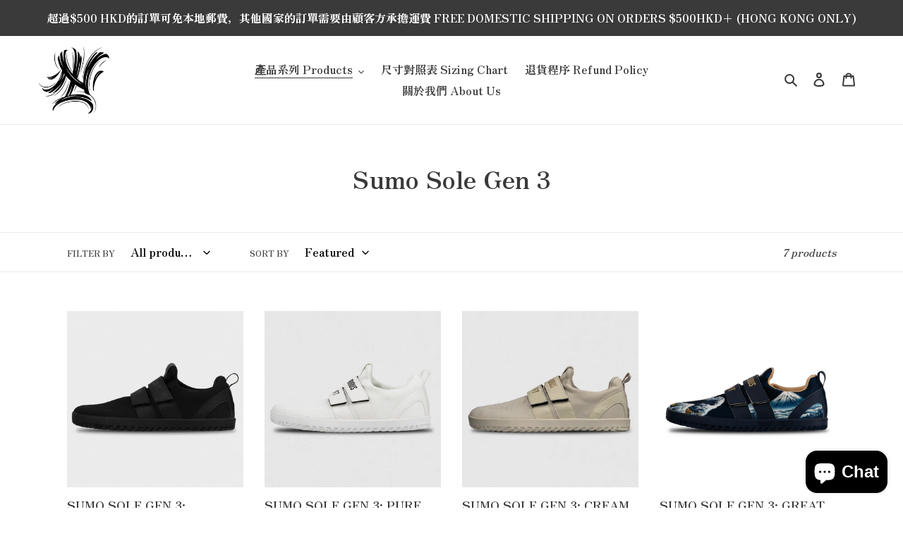

--- FILE ---
content_type: text/javascript
request_url: https://notorious-lift.com.hk/cdn/shop/t/1/assets/usf.js?v=109644298563770793171754410907
body_size: 77293
content:
/* USF file - DO NOT MODIFY THIS FILE. THIS FILE IS REGULARLY CHANGED BY USF APP AND **ANY DIRECT CHANGES WILL BE LOST**. Use our in-app customization if you need to update CSS and JS code. Auto modified at: 8/5/2025 9:21:47 AM*/
/* Begin custom theme code */
var _usfImageWidths;

function _usfCalcMaxWidth(img) {
    if (img.height > _usfMaxHeight)
        return _usfMaxHeight / img.height * img.width;
}

// define templates for the Debut theme

var _usfFilterBodyTemplate = /*inc_begin_filter-body*/
`<!-- Range filter -->
<div v-if="isRange" class="usf-facet-values usf-facet-range">
    <!-- Range inputs -->
    <div class="usf-slider-inputs usf-clear">
        <span class="usf-slider-input__from">
            <span class="usf-slider-input__prefix" v-html="facet.sliderPrefix" v-if="facet.showSliderInputPrefixSuffix"></span>
            <input :readonly="!hasRangeInputs" :value="rangeConverter(range[0]).toFixed(rangeDecimals)" @change="e => onRangeInput(e, range[0], 0)">
            <span class="usf-slider-input__suffix" v-html="facet.sliderSuffix" v-if="facet.showSliderInputPrefixSuffix"></span>
        </span>
        <span class="usf-slider-div">-</span>
        <span class="usf-slider-input__to">
            <span class="usf-slider-input__prefix" v-html="facet.sliderPrefix" v-if="facet.showSliderInputPrefixSuffix"></span>
            <input :readonly="!hasRangeInputs" :value="rangeConverter(range[1]).toFixed(rangeDecimals)" @change="e => onRangeInput(e, range[1], 1)">
            <span class="usf-slider-input__suffix" v-html="facet.sliderSuffix" v-if="facet.showSliderInputPrefixSuffix"></span>
        </span>
    </div>
	<!-- See API reference of this component at https://docs.sobooster.com/search/storefront-js-api/slider-component -->
    <usf-slider :color="facet.sliderColor" :symbols="facet.sliderValueSymbols" :prefix="facet.sliderPrefix" :suffix="facet.sliderSuffix" :min="facet.min" :max="facet.max" :pips="facet.range[0]" :step="facet.range[1]" :decimals="rangeDecimals" :value="range" :converter="rangeConverter" @input="onRangeSliderInput" @change="onRangeSliderChange"></usf-slider>
</div>
<!-- List + Swatch filter -->
<div v-else ref="values" :class="'usf-facet-values usf-scrollbar usf-facet-values--' + facet.display + (facet.showSwatchLabel ? ' usf-show-swatch-label usf-show-swatch-label--' + facet.swatchLabelDisplay : '') + (facet.navigationCollections ? ' usf-navigation' : '') + (facet.valuesTransformation ? (' usf-' + facet.valuesTransformation.toLowerCase()) : '') + (facet.circleSwatch ? ' usf-facet-values--circle' : '')" :style="!usf.isMobileFilter && facet.maxHeight ? { maxHeight: facet.maxHeight } : null">
    <!-- Filter options -->                
    <usf-filter-option @onToggleFilter="onToggleFilter" v-for="o in visibleOptions" :facet="facet" :option="o"  :key="(o.id ? +o.id + '_': '') + (o.label ? o.label + '_': '') + (o.llabel ? o.llabel + '_': '') + (o.min ? o.min + '_': '') + (o.max ? o.max : '')"></usf-filter-option>
</div>

<!-- More -->
<div v-if="isMoreVisible" class="usf-more" @click="onShowMore" v-html="loc.more"></div>`
/*inc_end_filter-body*/;

var _usfSearchResultsSkeletonItemTpl = `
<div v-if="view === 'grid'" :class="'usf-sr-product grid__item usf-skeleton ' + window.usf_gridItemWidth">
    <div class="grid-view-item" v-if="true">
        <div class="usf-img"></div>
        <div class="usf-meta">            
        </div>
    </div>
</div>
<div class="usf-sr-product usf-skeleton" v-else>
    <!-- Image column -->
    <div class="usf-img-column">
        <div class="usf-img"></div>
    </div>

    <!-- Info column -->
    <div class="usf-info-column">
        <div class="usf-title"></div>
        <div class="usf-vendor"></div>
        <div class="usf-price-wrapper"></div>
    </div>
</div>
`;

var _usfSearchResultsSummaryTpl = /*inc_begin_search-summary*/
`<span class="usf-sr-summary" v-html="loader === true ? '&nbsp;' : usf.utils.format(term ? loc.productSearchResultWithTermSummary : loc.productSearchResultSummary, result.total, usf.utils.encodeHtml(term))"></span>`
/*inc_end_search-summary*/;

var _usfSearchResultsViewsTpl = /*inc_begin_search-views*/
`<div class="usf-views">
    <button class="usf-view usf-btn usf-icon usf-icon-grid" aria-label="Grid view" :class="{'usf-active': view === 'grid'}" @click.prevent.stop="onGridViewClick"></button>
    <button class="usf-view usf-btn usf-icon usf-icon-list" aria-label="List view" :class="{'usf-active': view === 'list'}" @click.prevent.stop="onListViewClick"></button>
</div>`
/*inc_end_search-views*/;

var _usfSearchResultsSortByTpl = /*inc_begin_search-sortby*/
`<usf-dropdown :placeholder="loc.sort" :value="sortBy" :options="sortByOptions" @input="onSortByChanged"></usf-dropdown>`
/*inc_end_search-sortby*/;

usf.templates = {
    // application
    app: /*inc_begin_app*/
`<div id="usf_container" class="usf-zone" :class="{'usf-filters-horz': usf.settings.filters.horz}">
    <template v-if="hasFilters">
        <usf-filters></usf-filters>
    </template>
    <usf-sr></usf-sr>
</div>`
/*inc_end_app*/,

    searchResults: `
<div class="usf-sr-container" :class="{'usf-no-facets': noFacets, 'usf-empty': !loader && !hasResults, 'usf-nosearch': !showSearchBox}">
    <!-- Search form -->
    <form v-if="showSearchBox" action="/search" method="get" role="search" class="usf-sr-inputbox">
        <button type="submit" class="usf-icon usf-icon-search usf-btn"></button>
        <input name="q" autocomplete="off" ref="searchInput" v-model="termModel">
        <button v-if="termModel" class="usf-remove usf-btn" @click.prevent.stop="clearSearch"></button>
    </form>

    <template v-if="usf.isMobile">
        <div class="usf-sr-config" >
            <template v-if="usf.settings.filters.filtersMobileStyle !== 'horz-scrolling-pills'">
                <div class="usf-sr-config__mobile-filters-wrapper">
                    <div class="usf-filters" :class="{'usf-has-filters': !!facetFilterIds.length}" @click="onMobileToggle">
                        <button class="usf-btn" v-html="loc.filters"></button>
                    </div>
                    ` + _usfSearchResultsSortByTpl + `
                </div>
            </template>
            <template v-else >
                
			    <usf-pill-filters/>
            </template>
            ` + _usfSearchResultsSummaryTpl + _usfSearchResultsViewsTpl + `
            
        </div>
        <div v-if="usf.settings.filters.filtersMobileStyle === 'horz-scrolling-pills'">
            <usf-pill-filter-breadcrumb/>
        </div>
    </template>
    <div class="usf-sr-config" v-else>
        ` + _usfSearchResultsViewsTpl + _usfSearchResultsSummaryTpl + _usfSearchResultsSortByTpl + `
    </div>

    <usf-sr-banner v-if="result && result.extra && result.extra.banner && !result.extra.banner.isBottom" :banner="result.extra.banner"></usf-sr-banner>

    <!-- Load previous -->
    <div id="usf-sr-top-loader" :class="{'usf-with-loader':loader === 'prev'}" v-if="(loader === 'prev' || itemsOffset) && loader !== true && hasResults && usf.settings.search.more !== 'page'"></div>

    <ul :class="(view === \'grid\' ? \'grid grid--uniform grid--view-items\' : \'list-view-items\') + \' usf-results usf-\' + view">
        <template v-if="loader===true">` + _usfSearchResultsSkeletonItemTpl + _usfSearchResultsSkeletonItemTpl + _usfSearchResultsSkeletonItemTpl + _usfSearchResultsSkeletonItemTpl +
        `</template>
        <template v-else>
            <template v-if="hasResults">
                <template v-if="view === 'grid'">
                    <template v-for="p in result.items"><usf-sr-griditem :product="p" :result="result" :key="p.id+'_'+(p.selectedVariantId ? p.selectedVariantId : '')"></usf-sr-griditem></template>
                </template>
                <template v-else>
                    <template v-for="p in result.items"><usf-sr-listitem :product="p" :result="result" :key="p.id+'_'+(p.selectedVariantId ? p.selectedVariantId : '')"></usf-sr-listitem></template>
                </template>
            </template>
            <template v-else>
                <!-- Empty result -->
                <div class="usf-sr-empty">
                    <div class="usf-icon"></div>
                    <span v-html="term ? usf.utils.format(loc.productSearchNoResults, usf.utils.encodeHtml(term)) : loc.productSearchNoResultsEmptyTerm"></span>
                    <button v-if="facetFilterIds.length" class="usf-btn usf-btn-action" v-html="loc.clearAllFilters" @click="usf.queryRewriter.removeAllFacetFilters"></button>
                </div>
            </template>
        </template>
    </ul>

    <usf-sr-banner v-if="result && result.extra && result.extra.banner && result.extra.banner.isBottom" :banner="result.extra.banner"></usf-sr-banner>

    <!-- Paging & load more -->
    <div class="usf-sr-paging" v-if="loader !== true">
        <div class="usf-sr-more" v-if="hasResults && usf.settings.search.more === 'more'">
            <div class="usf-title" v-html="usf.utils.format(loc.youHaveViewed, itemsLoaded, result.total)"></div>
            <div class="usf-progress">
                <div :style="{width: (itemsLoaded * 100 / result.total) + '%'}"></div>
            </div>
            <button v-if="itemsLoaded < result.total" class="usf-load-more" :class="{'usf-with-loader': loader === 'more'}" @click="onLoadMore"><span v-html="loc.loadMore"></span></button>
        </div>
        <usf-sr-pages v-else-if="hasResults && usf.settings.search.more === 'page'" :page="page" :pages-total="pagesTotal" :pages-to-display="4" :side-pages-to-display="1"></usf-sr-pages>
        <div class="usf-sr-loader usf-with-loader" v-else-if="loader === 'more'"></div>
    </div>
</div>
`,
    searchResultsGridViewItem: `
<li :class="'grid__item grid__item--collection-template ' + usf_gridItemWidth" @mouseover="onItemHover" @mouseleave="onItemLeave" :data-usf-pid="product.id"> 
    <div class="grid-view-item product-card" :class="{'grid-view-item--sold-out': isSoldOut}">

        <a class="grid-view-item__link grid-view-item__image-container full-width-link" :href="productUrl" @click="onItemClick" >
            <span class="visually-hidden" v-html="product.title"></span>
        </a>

        <div class="product-card__image-with-placeholder-wrapper usf-sr-product__image-container" data-image-with-placeholder-wrapper="">
            <div :id="'ProductCardImageWrapper-collection-template-' + product.id" class="grid-view-item__image-wrapper product-card__image-wrapper js" :style="'max-width:' + _usfCalcMaxWidth(selectedImage) + 'px'">
                <div :style="'padding-top:' + 100/_usfGetImageRatio(selectedImage) + '%'">                    
                    <!-- Labels -->
                    <usf-plugin name="searchResultsProductLabel" :data="pluginData"></usf-plugin>                    
                    <img :style="'max-height:' + _usfMaxHeight + 'px'" class="grid-view-item__image lazyload Image--fadeIn" :class="{'usf-main-img':hoverImage}" :alt="selectedImage.alt || product.title" :data-widths="'[' + _usfImageWidths + ']'" :data-aspectratio="_usfGetImageRatio(selectedImage)" data-sizes="auto" :data-src="_usfGetScaledImageUrl(scaledSelectedImageUrl)" data-image>
                    <span class="usf-img-loader"></span>
                    <template v-if="hoverImage">
                        <img :style="'max-height:' + _usfMaxHeight + 'px'" class="grid-view-item__image usf-second-img lazyload Image--fadeIn" :alt="selectedImage.alt || product.title" :data-widths="'[' + _usfImageWidths + ']'" :data-aspectratio="_usfGetImageRatio(hoverImage)" data-sizes="auto" :data-src="_usfGetScaledImageUrl(scaledHoverImageUrl)" data-image>
                        <span class="usf-img-loader"></span>
                    </template>
                </div>
            </div>
            <div class="placeholder-background placeholder-background--animation hide" data-image-placeholder=""></div>

            <!-- product image extra -->
            <usf-plugin name="searchResultsProductPreview" :data="pluginData"></usf-plugin>
            <usf-plugin name="searchResultsProductCart" :data="pluginData"></usf-plugin>
        </div>

        <!-- Wishlist -->
        <usf-plugin name="searchResultsProductWishList" :data="pluginData"></usf-plugin>
        <usf-plugin name="searchResultsProductSwatch" :data="pluginData"></usf-plugin>
        <div class="h4 grid-view-item__title product-card__title" aria-hidden="true" v-html="product.title"></div>
        <br>
        <!-- Product review -->
        <usf-plugin name="searchResultsProductReview" :data="pluginData"></usf-plugin>

	    <dl class="price" :class="{'price--on-sale':hasDiscount && !isSoldOut}" data-price>
            <div v-if="usf.settings.search.showVendor && _usf_show_vendor" class="price__vendor">
                <dt>
                    <span class="visually-hidden">vendor</span>
                </dt>
                <dd v-html="product.vendor"></dd>
            </div>
            <div class="price__regular">
                <dt>
                    <span class="visually-hidden visually-hidden--inline">regular price</span>
                </dt>
                <dd>
                    <span v-if="isSoldOut" class="price-item price-item--regular" data-regular-price v-html="loc.soldOut"></span>
                    <template v-else>
                        <s v-if="hasDiscount" class="price-item price-item--regular" data-regular-price v-html="displayPrice"></s>
                        <span v-else class="price-item price-item--regular" data-regular-price v-html="displayDiscountedPrice"></span>
                    </template>
                </dd>
            </div>
            <div class="price__sale">
                <dt>
                    <span class="visually-hidden visually-hidden--inline">Sale price</span>
                </dt>
                <dd>
                    <span class="price-item price-item--sale" data-sale-price v-html="displayDiscountedPrice"></span>
                    <span class="price-item__label" aria-hidden="true">on sale</span>
                </dd>
            </div>
        </dl>      


    </div>
</li>
`,

    // Search result pages
    searchResultsPages: `
    <ul class="list--inline pagination">
        <template v-for="e in elements">
            <li v-if="e.type === 'prev'"><a class="btn btn--tertiary btn--narrow" href="javascript:void(0)" :title="loc.prevPage" @click="onPrev"><svg aria-hidden="true" focusable="false" role="presentation" class="icon icon--wide icon-arrow-left" viewBox="0 0 20 8"><path d="M4.814 7.555C3.95 6.61 3.2 5.893 2.568 5.4 1.937 4.91 1.341 4.544.781 4.303v-.44a9.933 9.933 0 0 0 1.875-1.196c.606-.485 1.328-1.196 2.168-2.134h.752c-.612 1.309-1.253 2.315-1.924 3.018H19.23v.986H3.652c.495.632.84 1.1 1.036 1.406.195.306.485.843.869 1.612h-.743z" fill="#000" fill-rule="evenodd"></path></svg></a></li>
            <li v-else-if="e.type === 'dots'" class="pagination__text"><span>...</span></li>
            <li v-else-if="e.type === 'page' && e.current"><span class="btn btn--secondary">{{e.page}}</span></li>
            <li v-else-if="e.type === 'page' && !e.current" class="pagination__text"><a href="javascript:void(0)" @click="ev=>onPage(e.page,ev)" :title="usf.utils.format(loc.gotoPage,e.page)">{{e.page}}</a></li>
            <li v-else-if="e.type === 'next'"><a class="btn btn--tertiary btn--narrow" href="javascript:void(0)" :title="loc.nextPage" @click="onNext"><svg aria-hidden="true" focusable="false" role="presentation" class="icon icon--wide icon-arrow-right" viewBox="0 0 20 8"><path d="M15.186.445c.865.944 1.614 1.662 2.246 2.154.631.491 1.227.857 1.787 1.098v.44a9.933 9.933 0 0 0-1.875 1.196c-.606.485-1.328 1.196-2.168 2.134h-.752c.612-1.309 1.253-2.315 1.924-3.018H.77v-.986h15.577c-.495-.632-.84-1.1-1.035-1.406-.196-.306-.486-.843-.87-1.612h.743z" fill="#000" fill-rule="evenodd"></path></svg></a></li>
        </template>
    </ul>
`,

    searchResultsListViewItem: /*inc_begin_search-list-item*/
`<a class="usf-sr-product" @click="onItemClick" @mouseover="onItemHover" @mouseleave="onItemLeave" :href="productUrl" :data-usf-pid="product.id">
    <!-- Image column -->
    <div class="usf-img-column">
        <!-- product image -->
        <div class="usf-img-wrapper usf-sr-product__image-container" :class="{'usf-has-second-img': hoverImage}">
            <div class="usf-main-img lazyload" :data-bgset="_usfGetScaledImageUrl(scaledSelectedImageUrl)" :style="{'background-image': 'url(' + getSelectedImageUrl('600') + ')'}"></div>
            <span class="usf-img-loader"></span>
            <template v-if="hoverImage">
                <div class="usf-second-img lazyload" :data-bgset="_usfGetScaledImageUrl(scaledHoverImageUrl)" :style="{'background-image': 'url(' + getHoverImageUrl('600') + ')'}"></div>
                <span class="usf-img-loader"></span>
            </template>
            <!-- product image extra -->
            <usf-plugin name="searchResultsProductPreview" :data="pluginData"></usf-plugin>
            <usf-plugin name="searchResultsProductCart" :data="pluginData"></usf-plugin>
            
            <div v-if="isSoldOut && usf.settings.search.showSoldOut" class="usf-badge"><span v-html="loc.soldOut"></span></div>
            <div v-else-if="hasDiscount && usf.settings.search.showSale" class="usf-badge usf-sale-badge"><span v-html="loc.sale"></span></div>
        </div>
    </div>

    <!-- Info column -->
    <div class="usf-info-column">
        <div class="usf-title" v-html="product.title"></div>
        <div class="usf-vendor" v-if="usf.settings.search.showVendor" v-html="product.vendor"></div>

        <!-- price -->
        <usf-plugin name="searchResultsProductPrice" :data="pluginData"></usf-plugin>
        <div class="usf-price-wrapper" :class="{'usf-price--sold-out': isSoldOut}" v-if="!usf.plugins.lastRenderResult" :data-variant-id="product.selectedVariantId">
            <span class="usf-price" :class="{'usf-has-discount': hasDiscount}" v-html="displayPrice"></span>
            <span class="usf-discount" v-if="hasDiscount" v-html="displayDiscountedPrice"></span>
            <span v-if="hasDiscount" class="usf-price-savings" v-html="loc.save + ' ' + salePercent + '%'"></span>
        </div>
        <div class="usf-description"></div>
    </div>
</a>`
/*inc_end_search-list-item*/,
    // AddToCart Plugin	
    addToCartPlugin:/*inc_begin_addtocart-plugin*/
`<form class="usf-add-to-cart" method="POST" enctype="multipart/form-data" :action="usf.platform.addToCartUrl">
    <input type="hidden" name="form_type" value="product">
    <input type="hidden" name="utf8" value="✓">
    <input type="hidden" name="quantity" value="1">
    <input type="hidden" name="id" :value="variant.id">
    <usf-choose-options v-if="args.product.variants.length > 1" :loc="usf.settings.translation" :args="args"></usf-choose-options>
    <button v-else-if="!usf.utils.isVariantSoldOut(variant)" type="submit" name="add" class="usf-add-to-cart-btn" :data-product-id="args.product.id" @click.prevent.stop="_usfAddToCart">
        <span class="usf-icon usf-icon-cart"></span>
        <span class="usf-label" v-html="loc.addToCart"></span>
    </button>
</form>`
/*inc_end_addtocart-plugin*/,

    // Preview Plugin
    previewPlugin: /*inc_begin_preview-plugin*/
`<div class="usf-sr-preview" :class="['usf-sr-' + settings.iconPosition]" @click.prevent.stop="onShowModal">
    <span class="usf-icon usf-icon-eye"></span>
</div>`
/*inc_end_preview-plugin*/,

    previewPluginModal: /*inc_begin_preview-modal*/
`<div :class="{'usf-loaded': visible}" :id="'preview-modal-'+product.id">
    <div class="usf-backdrop"></div>
    
    <transition name="usf-slide-in" appear>
        <div class="usf-preview__wrapper usf-zone"  v-if="visible">
            <div class="usf-preview__container">
            <div class="usf-preview">
                <!-- Close button -->
                <div class="usf-remove" @click="onClose"></div>

                <!-- Body content -->
                <div class="usf-preview__body">
                    <!-- left - images of product -->
                    <div class="usf-preview__content-left">
                        <!-- Big image -->
                        <div class="usf-preview__image-slider">
                            <div type="button" title="Prev" class="usf-preview__image-slider__btn usf-prev usf-icon usf-icon-up" @click="onPrevImage(0)" v-if="showBigImageNav"></div>

                            <div class="usf-preview__image-slider__track">
                                <div v-for="(i,index) in images" :key="i.url" class="usf-preview__image-wrapper" :class="{'usf-active': index === imageIndex}"">
                                    <div v-if="index === imageIndex" class="usf-preview__image lazyload" :data-bgset="usf.platform.getImageUrl(i.url,1024)" :style="'background-image:url('+usf.platform.getImageUrl(i.url, 1024)+')'"></div>
                                    <span class="usf-img-loader"></span>
                                </div>
                            </div>

                            <div type="button" title="Next" class="usf-preview__image-slider__btn usf-next usf-icon usf-icon-up" @click="onNextImage(0)" v-if="showBigImageNav"></div>

                            <ul class="usf-preview__image-slider__dots" v-if="showImageIndices && false">
                                <li :class="{'active':index === imageIndex}" :key="i.url"  v-for="(i,index) in images"  @click="onThumbClick(i)"><button type="button">{{index+1}}</button></li>
                            </ul>
                        </div>

                        <!-- Thumbnails -->
                        <div class="usf-preview__thumbs" v-if="showThumbs">
                            <div class="usf-preview__thumbs-inner">
                                <span v-for="(i,index) in images" :key="i.url" class="usf-preview__thumb" :class="{'usf-active': index === imageIndex}" @click="onThumbClick(i)"></span>
                            </div>
                        </div>

                        <!-- Badges -->
                        <div class="usf-preview__badge usf-preview__badge-sale" v-if="hasDiscount" v-html="loc.sale"></div>
                    </div>

                    <!-- right - info of the product -->
                    <div class="usf-preview__content-right usf-scrollbar">
                        <transition name="usf-slide-up" appear>
                            <div class="usf-preview__content-summary">
                                <!-- Product title -->
                                <h1 class="usf-preview__title"><a :href="productUrl" v-html="product.title"></a></h1>

                                <!-- Vendor -->
                                <div class="usf-preview__vendor" v-html="product.vendor" v-if="usf.settings.search.showVendor"></div>


                                <!--Prices -->
                                <div class="usf-preview__price-wrapper" :class="{'price--sold-out': isSoldOut}">
                                    <span class="usf-price" :class="{'usf-has-discount': hasDiscount}" v-html="usf.utils.getDisplayPrice(selectedVariant.compareAtPrice || selectedVariant.price)"></span>
                                    <span v-if="hasDiscount" class="usf-discount" v-html="usf.utils.getDisplayPrice(selectedVariant.price)"></span>

                                    <div v-if="false" class="price__badges price__badges--listing">
                                        <span class="price__badge price__badge--sale" aria-hidden="true" v-if="hasDiscount && usf.settings.search.showSale">
                                            <span v-html="loc.sale"></span>
                                        </span>
                                        <span class="price__badge price__badge--sold-out" v-if="isSoldOut && usf.settings.search.showSoldOut">
                                            <span v-html="loc.soldOut"></span>
                                        </span>
                                    </div>
                                </div>

                                <!-- Description -->
                                <p class="usf-preview__description" :class="{'usf-with-loader':description===undefined}" v-html="description"></p>

                                <!-- Add to cart form -->
                                <form method="post" enctype="multipart/form-data" :action="usf.platform.addToCartUrl" @submit="_usfAddToCart">
                                    <!-- variant ID -->
                                    <input type="hidden" name="id" :value="selectedVariant.id" />

                                    <!-- Options -->
                                    <template v-for="(o,index) in product.options">
                                        <usf-preview-modal-option :option="o" :key="(o.name ? o.name : '') + '_'+index" :index="index"></usf-preview-modal-option>
                                    </template>

                                    <!-- add to card button -->
                                    <div class="usf-preview__field">                            
                                        <div class="usf-flex usf-preview__add-to-cart">
                                            <usf-preview-num-input v-model="quantity" name="quantity" :disabled="!hasAvailableVariant" :min="1" :max="available" />
                                            <button :title="!hasAvailableVariant ? loc.selectedVariantNotAvailable : ''" :disabled="!hasAvailableVariant" type="submit" name="add" class="usf-add-to-cart-btn" :class="{ 'usf-disabled': !hasAvailableVariant}">
                                                <span class="usf-label" v-html="loc.addToCart"></span>
                                            </button>
                                        </div>
                                    </div>
                                </form>

                                <!-- See details link -->
                                <a class="usf-preview__link" :href="productUrl" v-html="loc.seeFullDetails"></a>
                            </div>
                        </transition>
                    </div>
                </div>
            </div>
            </div>
        </div>
    </transition>
</div>`
/*inc_end_preview-modal*/,
    searchResultsBanner: /*inc_begin_search-banner*/        
`<div class="usf-sr-banner">
    <a :href="banner.url || 'javascript:void(0)'" :alt="banner.description">
        <img :src="banner.mediaUrl" style="max-width:100%">
    </a>
</div>
`
/*inc_end_search-banner*/,

    ////////////////////////
    // Filter templates
    // facet filters breadcrumb
    filtersBreadcrumb: /*inc_begin_filters-breadcrumb*/`<div v-if="usf.settings.filterNavigation.showFilterArea && facetFilters && facets && facetFilterIds.length" class="usf-refineby">
    <!-- Breadcrumb Header -->
    <div v-if="!usf.settings.filters.horz" class="usf-title usf-clear">
        <span class="usf-pull-left usf-icon usf-icon-equalizer"></span>
        <span class="usf-label" v-html="loc.filters"></span>

        <!-- Clear all -->
        <button class="usf-clear-all usf-btn" v-html="loc.clearAll" @click.prevent.stop="removeAllFacetFilters" :aria-label="loc.clearAllFilters"></button>
    </div>

    <!-- Breadcrumb Values -->
    <div class="usf-refineby__body">
        <div v-if="usf.settings.filters.horz" class="usf-title usf-clear usf-refineby__item">
            <!-- Clear all -->
            <button class="usf-clear-all usf-btn" v-html="loc.clearAll" @click.prevent.stop="removeAllFacetFilters" :aria-label="loc.clearAllFilters"></button>
        </div>
        <template v-for="facetId in facetFilterIds" v-if="(facet = facetsMap[facetId]) && (f = facetFilters[facetId])">
            <div v-for="queryValStr in f[1]" :key="(facetId + '_'+ queryValStr)" class="usf-refineby__item usf-pointer usf-clear" @click.prevent.stop="removeFacetFilter(facetId, queryValStr)">
                <button class="usf-btn">
                    <span class="usf-filter-label" v-html="facet.title + ': '"></span>
                    <b v-html="formatBreadcrumbLabel(facet, f[0], usf.utils.encodeHtml(queryValStr))"></b>
                </button>
                <span class="usf-remove"></span>
            </div>
        </template>
    </div>
 </div>`/*inc_end_filters-breadcrumb*/,

    // facet filters    
    filters: /*inc_begin_filters*/// Vert & Horz modes have different render order
`<div class="usf-facets usf-no-select usf-zone usf-sr-filters" :class="{'usf-facets--mobile':usf.isMobileFilter, 'usf-facets--empty': !hasFacets }">
    <!-- Mobile view -->
    <template v-if="usf.isMobile">
        <div class="usf-close" @click="onMobileBack(1)"></div>
        <div class="usf-facets-wrapper">
            <!-- Header. shows 'Filters', facet name, etc. -->
            <div class="usf-header">
                <!-- Single facet mode -->
                <template v-if="isSingleFacetMode">
                    <div class="usf-title" @click="onMobileBack(0)" v-html="facets[0].title"></div>
                    <div v-if="facetFilterIds.length" class="usf-clear" @click="removeAllFacetFilters" v-html="loc.clear"></div>
                </template>

                <!-- When a filter is selected -->
                <template v-else-if="mobileSelectedFacet">
                    <div class="usf-title usf-back" @click="onMobileBack(0)" v-html="mobileSelectedFacet.title"></div>
                    <div v-if="facetFilterIds.length && facetFilters && facetFilters[mobileSelectedFacet.id]" class="usf-clear" @click="removeFacetFilter(mobileSelectedFacet.id)" v-html="loc.clear"></div>
                    <div v-else-if="mobileSelectedFacet.multiple" class="usf-all" @click="selectFacetFilter(mobileSelectedFacet)" v-html="loc.all"></div>
                </template>

                <!-- When no filter is selected -->
                <template v-else>
                    <div class="usf-title" @click="onMobileBack(0)" v-html="loc.filters"></div>
                    <div v-if="facetFilterIds.length" class="usf-clear" @click="removeAllFacetFilters" v-html="loc.clearAll"></div>
                </template>
            </div>

            <div class="usf-body">
                <!-- Desktop-like filter in mobile -->
                <template v-if="usf.settings.filters.desktopLikeMobile">
                    <!--<usf-filter-breadcrumb></usf-filter-breadcrumb>-->
                    
                    <!-- Facets body -->
                    <div class="usf-facets__body">
                        <usf-filter v-for="f in facets" :is-collapsed="collapsed && collapsed[f.id]" @onToggleAllFilters="onToggleAllFilters" @onToggleFilter="onToggleFilter" :facet="f" :key="f.id"></usf-filter>
                    </div>
                </template>
                
                <!-- Mobile filter -->
                <template v-else>
                    <!-- List all filter options, in single facet mode -->
                    <usf-filter :is-collapsed="collapsed && collapsed[facets[0].id]" @onToggleAllFilters="onToggleAllFilters" @onToggleFilter="onToggleFilter" v-if="isSingleFacetMode" :facet="facets[0]"></usf-filter>

                    <!-- List all filter options, when a filter is selected -->
                    <usf-filter :is-collapsed="collapsed && collapsed[mobileSelectedFacet.id]" @onToggleAllFilters="onToggleAllFilters" @onToggleFilter="onToggleFilter" v-else-if="mobileSelectedFacet" :facet="mobileSelectedFacet"></usf-filter>

                    <!-- List all when there are more than one facet -->

                    <template v-else >
                            <div v-for="f in facets" v-if="canShowFilter(f)" class="usf-facet-value" @click="onMobileSelectFacet(f)" :key="f.id">
                                <span class="usf-title" v-html="f.title"></span>
                                <div v-if="(selectedFilterOptionValues = facetFilters && (ff = facetFilters[f.id]) ? ff[1] : null)" class="usf-dimmed">
                                    <span v-for="cf in selectedFilterOptionValues" v-html="formatBreadcrumbLabel(f, f.facetName, cf)"></span>
                                </div>
                            </div>
                    </template>
                </template>
            </div>

            <!-- View items -->
            <div class="usf-footer">
                <div @click="onMobileBack(1)" v-html="loc.viewItems"></div>
            </div>
        </div>
    </template>

    <!-- Desktop view -->
    <div v-else class="usf-facets__wrapper">
        <div class="usf-facets__inner">
            <usf-filter-breadcrumb></usf-filter-breadcrumb>
            <!-- Filters Loader -->
            <div v-if="!facets" class="usf-facets__first-loader">
                <template v-for="i in 3">
                    <div class="usf-facet"><div class="usf-title usf-no-select"><span class="usf-label"></span></div>
                        <div v-if="!usf.settings.filters.horz" class="usf-container"><div class="usf-facet-values usf-facet-values--List"><div class="usf-relative usf-facet-value usf-facet-value-single"><span class="usf-label"></span><span class="usf-value"></span></div><div class="usf-relative usf-facet-value usf-facet-value-single"><span class="usf-label"></span><span class="usf-value"></span></div></div></div>
                    </div>
                </template>
            </div>
            <!-- Facets body -->
            <div v-else class="usf-facets__body">
                <usf-filter  :is-collapsed="collapsed && collapsed[f.id]" @onToggleAllFilters="onToggleAllFilters" @onToggleFilter="onToggleFilter" :facet="f" :key="f.id" v-for="f in facets"></usf-filter>
            </div>
        </div>
    </div>
</div>`/*inc_end_filters*/,

    // facet filter item
    filter: /*inc_begin_filter*/`<div v-if="canShow" class="usf-facet" :class="{'usf-collapsed': collapsed && !usf.isMobileFilter, 'usf-has-filter': isInBreadcrumb}" :id="'usf-facet-'+id">
    <!-- Mobile filter -->
    <div v-if="usf.isMobileFilter" class="usf-container">
        <!-- Search box -->
        <input v-if="hasSearchBox" class="usf-search-box" :aria-label="loc.filterOptions" :placeholder="loc.filterOptions" :value="term" @input="v => term = v.target.value">

        <!-- Values -->
        ` + _usfFilterBodyTemplate +
    `</div>

    <!-- Desktop filter -->
    <template v-else>
        <!-- Filter title -->
        <div class="usf-clear">
            <div class="usf-title usf-no-select" @click.prevent.stop="onExpandCollapse">
                <button class="usf-label usf-btn" v-html="facet.title" :aria-label="usf.utils.format(loc.filterBy,facet.title)" :aria-expanded="!collapsed"></button>
                <usf-helptip v-if="facet.tooltip" :tooltip="facet.tooltip"></usf-helptip>            
                <!-- 'Clear all' button to clear the current facet filter. -->
                <button v-if="isInBreadcrumb" class="usf-clear-all usf-btn" :title="loc.clearFilterOptions" :aria-label="usf.utils.format(loc.clearFiltersBy,facet.title)" @click.prevent.stop="onClear" v-html="loc.clear"></button>
                <span class="usf-pm"></span>
            </div>
        </div>

        <!-- Filter body -->
        <div class="usf-container"  :style="[filterOptionsContainerStyle]">
            <!-- Search box -->
            <input v-if="hasSearchBox" class="usf-search-box" :placeholder="loc.filterOptions" :value="term" @input="v => term = v.target.value">

            ` + _usfFilterBodyTemplate +
        `
        </div>
    </template>
</div>`/*inc_end_filter*/,

    // facet filter option
    filterOption: /*inc_begin_filter-option*/
`<div v-if="children" :class="(isSelected ? 'usf-selected ' : '') + ' usf-relative usf-facet-value usf-facet-value-single usf-with-children' + (collapsed ? ' usf-collapsed' : '')">
    <!-- option label -->
    <button class="usf-pm usf-btn" aria-label="Toggle children" v-if="children" @click.prevent.stop="onToggleChildren"></button>
    <button class="usf-label usf-btn" v-html="label" @click.prevent.stop="onToggle"></button>

    <!-- product count -->
    <span v-if="!(!usf.settings.filterNavigation.showProductCount || (swatchImage && !usf.isMobileFilter)) && option.value !== undefined" class="usf-value">{{option.value}}</span>    

    <div class="usf-children-container" v-if="children && !collapsed">
        <button :class="'usf-child-item usf-btn usf-facet-value' + (isChildSelected(c) ? ' usf-selected' : '')" v-for="c in children" v-html="getChildLabel(c)" @click="onChildClick(c)"></button>
    </div>
</div>
<button v-else :class="(isSelected ? 'usf-selected ' : '') + (swatchImage ? ' usf-facet-value--with-background' : '') + ' usf-btn usf-relative usf-facet-value usf-facet-value-' + (facet.multiple ? 'multiple' : 'single')" :title="isSwatch || isBox ? label + ' (' + option.value + ')' : undefined" :style="usf.isMobileFilter || showSwatchLabel ? null : swatchStyle" @click.prevent.stop="onToggle">
    <!-- checkbox -->
    <div v-if="!isBox && !isSwatch && facet.multiple" :class="'usf-checkbox' + (isSelected ? ' usf-checked' : '')">
        <span class="usf-checkbox-inner"></span>
    </div>

    <!-- swatch image in mobile -->
    <div v-if="(swatchImage && usf.isMobileFilter) || showSwatchLabel" class="usf-mobile-swatch" :style="swatchStyle"></div>

   <!-- option label -->
    <span class="usf-label usf-btn" >
        <span v-html="label"></span>
        <span v-if="!(!usf.settings.filterNavigation.showProductCount || (swatchImage && !usf.isMobileFilter)) || showSwatchLabel && option.value !== undefined" class="usf-value">{{option.value}}</span>
    </span>
    
</button>`
/*inc_end_filter-option*/,



    // Instant search popup
    instantSearch: /*inc_begin_instantsearch*/
`<div :class="'usf-popup usf-zone usf-is usf-is--compact usf-is--' + position + (shouldShow ? '' : ' usf-hide') + (isEmpty ? ' usf-empty' : '') + (hasProductsOnly ? ' usf-is--products-only' : '') + (firstLoader ? ' usf-is--first-loader': '') + ' usf-is-layout--'+settings.layout  + ' usf-is-sr--'+settings['productDisplayType'] + ' usf-is-sr--products-on-'+settings['productColumnPosition'] "  :style="usf.isMobile ? null : {left: this.left + 'px',top: this.top + 'px',width: this.width + 'px'}">
    <!-- Mobile search box -->
    <div v-if="usf.isMobile">
        <form class="usf-is-inputbox" :action="searchUrl" method="get" role="search" @submit="onSearhBoxSubmit">
            <span class="usf-icon usf-icon-back usf-close" @click="usf.utils.hideInstantSearch"></span>
            <input name="q" autocomplete="off" ref="searchInput" :value="term" @input="onSearchBoxInput">
            <span class="usf-remove" v-if="term" @click="onClear"></span>
        </form>
    </div>

    <!-- First loader -->
    <div class="usf-is-first-loader" v-if="firstLoader">
        <div class="usf-clear">
            <div class="usf-img"></div>
            <div class="usf-title"></div>
            <div class="usf-subtitle"></div>
        </div>
        <div class="usf-clear">
            <div class="usf-img"></div>
            <div class="usf-title"></div>
            <div class="usf-subtitle"></div>
        </div>
        <div class="usf-clear">
            <div class="usf-img"></div>
            <div class="usf-title"></div>
            <div class="usf-subtitle"></div>
        </div>
    </div>

    <!-- All JS files loaded -->
    <template v-else>
        <!-- Empty view -->
        <div v-if="isEmpty" class="usf-is-no-results">
            <div style="background:url('//cdn.shopify.com/s/files/1/0257/0108/9360/t/85/assets/no-items.png?t=2') center no-repeat;min-height:160px"></div>
            <div v-html="usf.utils.format(loc.noMatchesFoundFor, usf.utils.encodeHtml(term))"></div>
        </div>
        <template v-else>
            <div class="usf-is-content-container">
                <!-- Body content -->
                <div class="usf-is-content"  :style="{'max-height': maxHeight+'px'}" :class="{'usf-is-content--without-sidebar': isEmptyExtraData, 'usf-is-content--without-results': !(queryOrTerm || (!queryOrTerm && settings.showPopularProducts))}">
                    <!-- Products -->
                    <div class="usf-is-matches usf-is-products" v-if="(queryOrTerm || (!queryOrTerm && settings.showPopularProducts))">
                        <div class="usf-title" v-html="queryOrTerm ? loc.productMatches : loc.trending"></div>
                        
                        <!-- Did you mean -->
                        <span class="usf-is-did-you-mean" v-html="usf.utils.format(loc.didYouMean, usf.utils.encodeHtml(term), result.query)" v-if="result.items.length && termDiffers"></span>

                        <div class="usf-is-list" :style="'--product-list-items-per-row:'+ settings.productsPerRow " v-if="result.items.length">
                            <!-- Product -->
                            <usf-is-item v-for="p in result.items" :product="p" :result="result" :key="p.id + '-' + p.selectedVariantId"></usf-is-item>
                        </div>
                        <div class="usf-is-list" v-else style="background:url('//cdn.shopify.com/s/files/1/0257/0108/9360/t/85/assets/no-products.png?t=2') center no-repeat;min-height:250px"></div>
                    </div>

                    <div class="usf-is-side" :style="{'height': maxHeight+'px'}" v-if="!isEmptyExtraData">
                        <!-- on searching -->
                        <template v-if="queryOrTerm">
                            <!-- Suggestions -->
                            <div class="usf-is-matches usf-is-suggestions" v-if="result.suggestions && result.suggestions.length">
                                <div class="usf-title" v-html="loc.searchSuggestions"></div>
                                <button v-for="s in result.suggestions" class="usf-is-match usf-btn" v-html="usf.utils.highlight(s, result.query)" @click="search(s)"></button>
                            </div>

                            <!-- Most popular suggestions -->
                            <div class="usf-is-matches usf-is-suggestions" v-if="result.popularSearch && result.popularSearch.length">
                                <div class="usf-title" v-html="loc.popularSearches"></div>
                                <button v-for="s in result.popularSearch" class="usf-is-match usf-btn" v-html="usf.utils.highlight(s, result.query)" @click="search(s)"></button>
                            </div>

                            <!-- Collections -->
                            <div class="usf-is-matches usf-is-collections" v-if="result.collections && result.collections.length">
                                <div class="usf-title" v-html="loc.collections"></div>
                                <button v-for="c in result.collections" class="usf-is-match usf-btn" v-html="usf.utils.highlight(c.title, result.query)" @click="selectCollection(c)"></button>
                            </div>

                            <!-- Pages -->
                            <div class="usf-is-matches usf-is-pages" v-if="result.pages && result.pages.length">
                                <div class="usf-title" v-html="loc.pages"></div>
                                <button v-for="p in result.pages" class="usf-is-match usf-btn" v-html="usf.utils.highlight(p.title, result.query)" @click="selectPage(p)"></button>
                            </div>
                        </template>

                        <!-- default screen -->
                        <template v-else>
                            <!-- Recently Search -->
                            <div class="usf-is-matches usf-is-suggestions usf-is-recently-search" v-if="recentlySearches && recentlySearches.length && showRecentSearches">
                                <div class="usf-title">
                                    <span v-html="loc.latestSearches"></span>
                                    <button class="usf-btn" v-html="loc.clear" @click.prevent.stop="clearAllRecentSearches"></button>
                                </div>
                                <div v-for="(s, index)  in recentlySearches" :key="s['title']" class="usf-is-match"   v-if="s && s['title']" @click="search(s['title'])">
                                    <div>
                                        <i class="usf-icon usf-icon-rollback"></i>
                                        <span v-html="s['title']"></span>
                                    </div>
                                    <button class="usf-icon usf-icon-x usf-btn" @click.prevent.stop="()=>{removeRecentSearchAtIndex(index)}"></button>
                                </div>
                            </div>

                            <!-- Manual Suggestions -->
                            <div class="usf-is-matches usf-is-suggestions usf-is-suggestions--manual" v-if="manualSuggestions && manualSuggestions.length && showManualSuggestion">
                                <div class="usf-title" v-html="loc.popularSearches"></div>
                                <div class="usf-is-match-list">
                                    <button v-for="(s, index) in manualSuggestions" :key="s" class="usf-btn usf-is-match"  @click="search(s)">
                                        <i class="usf-icon usf-icon-trending-up"></i>
                                        <span v-html="s"></span>
                                    </button>
                                </div>
                            </div>
                        </template>

                    </div>
                </div>
            </div>

            <!-- Footer -->
            <div class="usf-is-viewall"  v-if="(queryOrTerm || (!queryOrTerm && settings.showPopularProducts))">
                <button class="usf-btn" @click="search(queryOrTerm)" v-html="usf.utils.format(queryOrTerm ? loc.viewAllResultsFor : loc.viewAllResults, usf.utils.encodeHtml(queryOrTerm))"></button>
            </div>
        </template>
    </template>
</div>`/*inc_end_instantsearch*/
    ,

    // Instant search item
    instantSearchItem:/*inc_begin_instantsearch-item*/`<div class="usf-is-product usf-clear" @click="onItemClick" v-if="usf.isMobile || usf.settings.instantSearch.layout!=='full'">
   <!-- Image -->
   <div class="usf-img-wrapper usf-is-img-wrapper" style="--aspect-ratio: 1;">
      <img class="usf-img" :src="selectedImageUrl">
   </div>
   <div class="usf-is-content-wrapper">
      <!-- Title -->
      <button class="usf-title usf-btn" v-html="usf.utils.highlight(product.title, result.query)"></button>
      <!-- Vendor -->
      <div class="usf-vendor" v-html="product.vendor" v-if="usf.settings.search.showVendor"></div>
      <!-- Prices -->
      <div class="usf-price-wrapper">
         <span class="usf-price" :class="{ 'usf-has-discount': hasDiscount }" v-html="displayPrice"></span>
         <span v-if="hasDiscount" class="usf-discount" v-html="displayDiscountedPrice"></span>
      </div>
   </div>
</div>
    <div class="usf-is-product-card" v-else-if="usf.settings.instantSearch.layout =='full' && usf.settings.instantSearch['productDisplayType']=='grid'">
        <div class="usf-is-product-card__figure">
             <a :href="productUrl" @click="onItemClick" @mouseover="onItemHover" @mouseleave="onItemLeave" class="usf-is-product-card__media">
                <img v-if="product.images.length" :src="selectedImageUrl" :alt="product.title" :srcset="_usfGetSrcset(selectedImage,scaledSelectedImageUrl)" :width="selectedImage.width" :height="selectedImage.height" loading="lazy" sizes="(max-width: 699px) calc(100vw / 1 - 40px), (max-width: 999px) calc(100vw / 0 - 64px), calc((100vw - 96px) / 3 - (24px / 3 * 2))" class="usf-is-product-card__image usf-is-product-card__image--primary">
                <img v-else :src="selectedImageUrl" :alt="product.title" :width="selectedImage.width" :height="selectedImage.height" loading="lazy" sizes="(max-width: 699px) calc(100vw / 1 - 40px), (max-width: 999px) calc(100vw / 0 - 64px), calc((100vw - 96px) / 3 - (24px / 3 * 2))" class="usf-is-product-card__image usf-is-product-card__image--primary">
                <img v-if="hoverImage" :src="hoverImageUrl" :alt="product.title" :srcset="_usfGetSrcset(hoverImage,scaledHoverImageUrl)" :width="hoverImage.width" :height="hoverImage.height" loading="lazy" sizes="(max-width: 699px) calc(100vw / 1 - 40px), (max-width: 999px) calc(100vw / 0 - 64px), calc((100vw - 96px) / 3 - (24px / 3 * 2))" class="usf-is-product-card__image usf-is-product-card__image--secondary image-background">
            
                <!-- Wishlist -->
                <usf-plugin name="searchResultsProductWishList" :data="pluginData"></usf-plugin>
                <!-- Labels -->
                <usf-plugin name="searchResultsProductLabel" :data="pluginData"></usf-plugin>
            </a>
        </div>
        <div class="usf-is-product-card__info">
            <div class="usf-is--full__v-stack justify-items-center usf-gap" style="--usf-gap: 2">
                <div class="usf-is--full__v-stack justify-items-center usf-gap" style="--usf-gap: 1">
                    <a :href="productUrl" class="product-title h6 galine-clamp" style="--line-clamp-count:2" v-html="product.title"></a>
                    <div class="price-list ">
                        <template v-if="product.selectedVariantId">
                            <span class="h6" :class="{'text-on-sale': hasDiscount,'text-subdued': !hasDiscount}">
                                <span class="usf-is--full__sr-only">Sale price</span>
                                <span v-html="displayDiscountedPrice"></span>
                            </span>

                            <span :hidden="!hasDiscount" class="text-subdued line-through h6">
                                <span class="usf-is--full__sr-only">Regular price</span>
                                <span v-html="displayPrice"></span>
                            </span>
                        </template>
                        <template v-else>
                            <template v-if="priceVaries">
                                <!-- Change to true if use from strategy -->
                                <span v-if="false" class="h6"  :class="{'text-on-sale': hasDiscount,'text-subdued': !hasDiscount}">
                                    <span class="usf-is--full__sr-only">Sale price</span>
                                    <span v-html="loc.from + ' ' + displayMinDiscountedPrice"></span>
                                </span>
                                <span v-else class="text-on-sale h6" >
                                    <span class="usf-is--full__sr-only">Sale price</span>
                                    <span v-html="displayMinDiscountedPrice"></span>
                                </span>
                            </template>
                            <span v-else class="h6"  :class="{'text-on-sale': hasDiscount,'text-subdued': !hasDiscount}">
                                <span class="usf-is--full__sr-only">Sale price</span>
                                <span v-html="displayDiscountedPrice"></span>
                            </span>

                            <span v-if="hasDiscount" class="text-subdued line-through h6" >
                                <span class="usf-is--full__sr-only">Regular price</span>
                                <span v-html="displayPrice"></span>
                            </span>
                        </template>
                    </div>
                </div>
            </div>
            <!--<fieldset class="h-stack wrap justify-center usf-gap" style="--usf-gap: 1" data-option-position="1">
                <input class="usf-is--full__sr-only" type="radio" name="swatch--usf-predictive-search-855853400108-1" id="option-value--usf-predictive-search--swatch--usf-predictive-search-855853400108-1-blush" value="Blush" checked="checked" />
                <label
                    class="color-swatch"
                    for="option-value--usf-predictive-search--swatch--usf-predictive-search-855853400108-1-blush"
                    data-option-value=""
                    style="--swatch-background: url(//cdn.shopify.com/s/files/1/0011/9242/7564/files/blush.png?v=1613668218&amp;width=72);"
                >
                    <span class="usf-is--full__sr-only">Blush</span>
                </label>
            </fieldset>
            <a href="/products/scarlett-fine-dress-blush?_pos=1&amp;_psq=dress&amp;_ss=e&amp;_v=1.0#shopify-product-reviews" class="rating-badge" title="1 review">
                <div class="rating-badge__stars" role="img" aria-label="5.0 out of 5.0 stars">
                    <svg aria-hidden="true" focusable="false" width="12" class="icon icon-star-rating" viewBox="0 0 12 11">
                        <path d="M6 0v8.635L2.292 11 3.48 6.87 0 4.202l4.443-.187L6 0Zm0 0v8.635L9.708 11 8.52 6.87 12 4.202l-4.443-.187L6 0Z" fill="#1c1c1c"></path>
                    </svg>
                    <svg aria-hidden="true" focusable="false" width="12" class="icon icon-star-rating" viewBox="0 0 12 11">
                        <path d="M6 0v8.635L2.292 11 3.48 6.87 0 4.202l4.443-.187L6 0Zm0 0v8.635L9.708 11 8.52 6.87 12 4.202l-4.443-.187L6 0Z" fill="#1c1c1c"></path>
                    </svg>
                    <svg aria-hidden="true" focusable="false" width="12" class="icon icon-star-rating" viewBox="0 0 12 11">
                        <path d="M6 0v8.635L2.292 11 3.48 6.87 0 4.202l4.443-.187L6 0Zm0 0v8.635L9.708 11 8.52 6.87 12 4.202l-4.443-.187L6 0Z" fill="#1c1c1c"></path>
                    </svg>
                    <svg aria-hidden="true" focusable="false" width="12" class="icon icon-star-rating" viewBox="0 0 12 11">
                        <path d="M6 0v8.635L2.292 11 3.48 6.87 0 4.202l4.443-.187L6 0Zm0 0v8.635L9.708 11 8.52 6.87 12 4.202l-4.443-.187L6 0Z" fill="#1c1c1c"></path>
                    </svg>
                    <svg aria-hidden="true" focusable="false" width="12" class="icon icon-star-rating" viewBox="0 0 12 11">
                        <path d="M6 0v8.635L2.292 11 3.48 6.87 0 4.202l4.443-.187L6 0Zm0 0v8.635L9.708 11 8.52 6.87 12 4.202l-4.443-.187L6 0Z" fill="#1c1c1c"></path>
                    </svg>
                </div>
                <span class="smallcaps text-xxs text-subdued">(5.0)</span>
            </a>-->
        </div>

        <!-- Product review -->
        <usf-plugin name="searchResultsProductReview" :data="pluginData"></usf-plugin>
        <!-- Swatch-->
        <usf-plugin name="searchResultsProductSwatch" :data="pluginData"></usf-plugin>
    </div>
    <div class="usf-is-horizontal-product-card" v-else-if="usf.settings.instantSearch.layout =='full' && usf.settings.instantSearch['productDisplayType']=='list'">
        <a :href="productUrl" class="usf-is-horizontal-product-card__figure">
            <img v-if="product.images.length" :src="selectedImageUrl" :alt="product.title" :srcset="_usfGetSrcset(selectedImage,scaledSelectedImageUrl)" :width="selectedImage.width" :height="selectedImage.height" loading="lazy" sizes="(max-width: 699px) calc(100vw / 1 - 40px), (max-width: 999px) calc(100vw / 0 - 64px), calc((100vw - 96px) / 3 - (24px / 3 * 2))" class="usf-is-horizontal-product-card__image">
            <img v-else :src="selectedImageUrl" :alt="product.title" :width="selectedImage.width" :height="selectedImage.height" loading="lazy" sizes="(max-width: 699px) calc(100vw / 1 - 40px), (max-width: 999px) calc(100vw / 0 - 64px), calc((100vw - 96px) / 3 - (24px / 3 * 2))" class="usf-is-horizontal-product-card__image">
        </a>
        <div class="usf-is-horizontal-product-card__info">
            <div class="usf-is--full__v-stack -items-star usf-gap" style="--usf-gap: 2">
                <a :href="productUrl" class="product-title h6" v-html="product.title"></a>
            
                    <div class="price-list ">
                        <template v-if="product.selectedVariantId">
                            <span class="h6" :class="{'text-on-sale': hasDiscount,'text-subdued': !hasDiscount}">
                                <span class="usf-is--full__sr-only">Sale price</span>
                                <span v-html="displayDiscountedPrice"></span>
                            </span>

                            <span :hidden="!hasDiscount" class="text-subdued line-through h6">
                                <span class="usf-is--full__sr-only">Regular price</span>
                                <span v-html="displayPrice"></span>
                            </span>
                        </template>
                        <template v-else>
                            <template v-if="priceVaries">
                                <!-- Change to true if use from strategy -->
                                <span v-if="false" class="h6"  :class="{'text-on-sale': hasDiscount,'text-subdued': !hasDiscount}">
                                    <span class="usf-is--full__sr-only">Sale price</span>
                                    <span v-html="loc.from + ' ' + displayMinDiscountedPrice"></span>
                                </span>
                                <span v-else class="text-on-sale h6" >
                                    <span class="usf-is--full__sr-only">Sale price</span>
                                    <span v-html="displayMinDiscountedPrice"></span>
                                </span>
                            </template>
                            <span v-else class="h6"  :class="{'text-on-sale': hasDiscount,'text-subdued': !hasDiscount}">
                                <span class="usf-is--full__sr-only">Sale price</span>
                                <span v-html="displayDiscountedPrice"></span>
                            </span>

                            <span v-if="hasDiscount" class="text-subdued line-through h6" >
                                <span class="usf-is--full__sr-only">Regular price</span>
                                <span v-html="displayPrice"></span>
                            </span>
                        </template>
                    </div>
            </div>
        </div>
    </div>`
    /*inc_end_instantsearch-item*/,

// Instant search full popup
instantSearchFull: /*inc_begin_instantsearchfull*/
`<div :class="'usf-popup usf-zone usf-is usf-is--full usf-is--' + position + (shouldShow ? '' : ' usf-hide')  + (isEmpty ? ' usf-empty' : '') + (hasProductsOnly ? ' usf-is--products-only' : '') + (firstLoader ? ' usf-is--first-loader': '') +' usf-is-layout--'+settings.layout  + ' usf-is-sr--'+usf.settings.instantSearch['productDisplayType'] + ' usf-is-sr--products-on-'+usf.settings.instantSearch['productColumnPosition']"  style="left: 0; top:0; width: 100vw; height: 100vh;">
   <div class="usf-is--full__content">
        <div class="usf-is--full__container">
            <form  method="GET" class="usf-is--full__form" :action="searchUrl" role="search"  @submit="onSearhBoxSubmit">
                <div class="usf-is--full__form-control">
                    <svg aria-hidden="true" fill="none" focusable="false" width="20" class="usf-is--full__icon" viewBox="0 0 24 24">
                        <path d="M10.364 3a7.364 7.364 0 1 0 0 14.727 7.364 7.364 0 0 0 0-14.727Z" stroke="currentColor" stroke-width="1.5" stroke-miterlimit="10"></path>
                        <path d="M15.857 15.858 21 21.001" stroke="currentColor" stroke-width="1.5" stroke-miterlimit="10" stroke-linecap="round"></path>
                    </svg>
                    <input type="search" spellcheck="false" class="usf-is--full__input" aria-label="Search" placeholder="Search for..." name="q" autocomplete="off" ref="searchInput" :value="term" @input="onSearchBoxInput">
                    <button type="button" @click="usf.utils.hideInstantSearch">
                        <span class="usf-is--full__sr-only">Close</span>
                        <svg aria-hidden="true" focusable="false" fill="none" width="16" class="usf-is--full__icon" viewBox="0 0 16 16">
                            <path d="m1 1 14 14M1 15 15 1" stroke="currentColor" stroke-width="1.5"></path>
                        </svg>
                    </button>
                </div>
            </form>

            <!-- First loader -->
            <div class="usf-is-first-loader" v-if="firstLoader">
                <div class="usf-clear">
                    <div class="usf-img"></div>
                    <div class="usf-title"></div>
                    <div class="usf-subtitle"></div>
                </div>
                <div class="usf-clear">
                    <div class="usf-img"></div>
                    <div class="usf-title"></div>
                    <div class="usf-subtitle"></div>
                </div>
                <div class="usf-clear">
                    <div class="usf-img"></div>
                    <div class="usf-title"></div>
                    <div class="usf-subtitle"></div>
                </div>
            </div>

            <!-- All JS files loaded -->
            <div class="usf-predictive-search" v-else>
                <div class="usf-predictive-search__content">
                    <!-- Did you mean -->
                    <p v-if="isEmpty" class="usf-predictive-search__no-results text-lg" v-html="usf.utils.format(loc.noMatchesFoundFor, usf.utils.encodeHtml(term))"></p>
                    <template  v-else>
                        <p v-if="termDiffers" class="usf-predictive-search__no-results text-lg" v-html="usf.utils.format(loc.didYouMean, usf.utils.encodeHtml(term), result.query)"></p>
                        
                        <div class="usf-predictive-search__results"  :class="{'usf-predictive-search__results--with-suggestions': !isEmptyExtraData, 'usf-predictive-search__results--with-sr': (queryOrTerm || (!queryOrTerm && settings.showPopularProducts))}">
                            <div class="usf-predictive-search__resource-item"  v-if="!isEmptyExtraData">
                                <!-- on searching -->
                                <template v-if="queryOrTerm">
                                    <!-- Default suggestions -->
                                    <div class="usf-is--full__v-stack usf-gap" style="--usf-gap: 6; --usf-gap-sm: 6" v-if="result.suggestions && result.suggestions.length">
                                        <p class="usf-predictive-search__category h6 text-subdued" v-html="loc.searchSuggestions"></p>
                                        <div class="usf-predictive-search__suggestions scroll-area bleed md:unbleed">
                                            <div :key="s" v-for="s in result.suggestions" @click="search(s)">
                                                <a href="" class="link-reverse" v-html="usf.utils.highlight(s, result.query)">
                                                </a>
                                            </div>
                                        </div>
                                    </div>

                                    <!-- Most popular suggestions -->
                                    <div class="usf-is--full__v-stack usf-gap" style="--usf-gap: 6; --usf-gap-sm: 6" v-if="result.popularSearch && result.popularSearch.length">
                                        <p class="usf-predictive-search__category h6 text-subdued" v-html="loc.popularSearches"></p>
                                        <div class="usf-predictive-search__suggestions scroll-area bleed md:unbleed">
                                            <div :key="s" v-for="s in result.popularSearch" @click="search(s)">
                                                <a href="" class="link-reverse" v-html="usf.utils.highlight(s, result.query)">
                                                </a>
                                            </div>
                                        </div>
                                    </div>

                                </template>

                                <!-- default screen -->
                                <template v-else>
                                    <div class="usf-is--full__v-stack usf-gap" style="--usf-gap: 6; --usf-gap-sm: 6" v-if="recentlySearches && recentlySearches.length && showRecentSearches">
                                        <p class="usf-predictive-search__category h6 text-subdued" v-html="loc.latestSearches"></p>
                                        <div class="usf-predictive-search__suggestions usf-predictive-search__recently-searches scroll-area bleed md:unbleed">
                                            <div class="usf-predictive-search__recently-searches-item" v-for="(s, index)  in recentlySearches" :key="s['title']" v-if="s && s['title']" @click="search(s['title'])">
                                                <div>
                                                    <i class="usf-icon usf-icon-rollback"></i>
                                                    <span v-html="s['title']"></span>
                                                </div>
                                                <button class="usf-icon usf-icon-x usf-btn" @click.prevent.stop="()=>{removeRecentSearchAtIndex(index);}"></button>
                                            </div>
                                            
                                        </div>
                                    </div>

                                    <div class="usf-is--full__v-stack usf-gap" style="--usf-gap: 6; --usf-gap-sm: 6" v-if="manualSuggestions && manualSuggestions.length && showManualSuggestion">
                                        <p class="usf-predictive-search__category h6 text-subdued" v-html="loc.popularSearches"></p>
                                        <div class="usf-predictive-search__suggestions usf-predictive-search__manual-suggestions scroll-area bleed md:unbleed">
                                            <div class="usf-predictive-search__manual-suggestions-item" v-for="(s, index) in manualSuggestions" :key="s"   @click="search(s)">
                                                <i class="usf-icon usf-icon-trending-up"></i>
                                                <span v-html="s"></span>
                                            </div>
                                            
                                        </div>
                                    </div>
                                </template>
                            </div>
                            <div class="usf-predictive-search__tabs usf-is--full__tabs" selected-index="0" style="--item-count: 2; --selected-index: 0;" v-if="(queryOrTerm || (!queryOrTerm && settings.showPopularProducts))">
                                <div class="scrollable usf-is--full__tab-list-scrollable">
                                    <div role="tablist" class="usf-is--full__tab-list">
                                        <button type="button" class="h6" role="tab" @click="tab='products'" :aria-selected="tab==='products'" v-html="queryOrTerm ? loc.productMatches : loc.trending" v-if="result.items.length"></button>
                                        <button type="button" class="h6" role="tab" @click="tab='collections'" :aria-selected="tab==='collections'" v-html="loc.collections" v-if="result.collections && result.collections.length"></button>
                                        <button type="button" class="h6" role="tab" @click="tab='pages'" :aria-selected="tab==='pages'" v-html="loc.pages" v-if="result.pages && result.pages.length"></button>
                                    </div>
                                </div>
                                <div class="usf-is--full__tab-panels">
                                    <div class="usf-predictive-search__resource-item" role="tabpanel" :style="{
                                        display: (tab==='products' ? 'block': 'none')
                                    }">
                                        <div class="usf-is--full__v-stack usf-gap" style="--usf-gap: 8; --usf-gap-sm: 12">
                                            <div class="usf-predictive-search__products" :style="'--product-list-items-per-row: '+ usf.settings.instantSearch.productsPerRow">
                                                <template v-if="result.items.length">
                                                    <usf-is-item v-for="p in result.items" :product="p" :result="result" :key="p.id + '-' + p.selectedVariantId"></usf-is-item>
                                                </template>
                                            </div>
                                            <div class="usf-predictive-search__viewall">
                                                <button type="submit" @click="search(queryOrTerm)" class="button button--primary" v-html="usf.utils.format(queryOrTerm ? loc.viewAllResultsFor : loc.viewAllResults, usf.utils.encodeHtml(queryOrTerm))" style="background-color: rgba(var(--color-button));"></button>
                                            </div>
                                        </div>
                                    </div>
                                    
                                    <div class="usf-predictive-search__resource-item" role="tabpanel" :style="{
                                        display: (tab==='collections' ? 'block': 'none')
                                    }">
                                        <div class="usf-predictive-search__collections" v-if="result.collections && result.collections.length" style="--collection-list-items-per-row: 4">
                                            <a @click="selectCollection(c)" v-for="c in result.collections" href="javascript:void(0)" class="usf-is--full__v-stack usf-gap" style="--usf-gap: 3; --usf-gap-sm: 5">
                                                <span class="h6 sm:h5"  v-html="usf.utils.highlight(c.title, result.query)" >
                                                </span>
                                            </a>
                                        </div>
                                    </div>
                                    <div class="usf-predictive-search__resource-item" v-if="result.pages && result.pages.length" role="tabpanel" :style="{
                                        display: (tab==='pages' ? 'block': 'none')
                                    }">
                                        <div class="usf-predictive-search__pages usf-is--full__v-stack justify-items-start usf-gap" style="--usf-gap: 3">
                                            <a v-html="usf.utils.highlight(p.title, result.query)" @click="selectPage(p)" v-for="p in result.pages" href="javascript:void(0)" class="link-reverse">
                                            </a>
                                        </div>
                                    </div>
                                
                                </div>
                            </div>
                        </div>
                    </template>
                </div>
            </div>
        </div>
    </div>
</div>`/*inc_end_instantsearchfull*/
,

/*inc_begin_mobile-pill-filters*/
pillFilter:`
<div class="usf-sr-config__mobile-horz-pill" :class="{'usf-sr-config__mobile-horz-pill--active': isInBreadcrumb}" v-if="canShow">
    <button class="usf-btn" type="button" @click="onClickFilter">
    <span v-html="facet.title"></span>
    <i type="button" class="usf-icon usf-icon-up"></i>
    </button>
</div>
`,

pillFilters:`
<div class="usf-sr-config__mobile-horz-pills-wrapper">
    <div v-if="facets && facets.length" class="usf-sr-config__mobile-horz-pill usf-sr-config__mobile-horz-toggler" :class="{'usf-sr-config__mobile-horz-pill--active': !!facetFilterIds.length}" >
        <button class="usf-btn" type="button" @click="onToggleFiltersMenu">
            <i class="usf-icon usf-icon-equalizer"></i>
        </button>
    </div>
    <usf-pill-dropdown class="usf-sr-config__mobile-horz-pill" :placeholder="loc.sort" :value="sortBy" :options="sortByOptions" @input="onSortByChanged"></usf-pill-dropdown>
    <template v-if="facets && facets.length"> 
            <usf-pill-filter :facet="f" :key="f.id" v-for="f in facets" />
    </template>
</div>
`, 

pillFiltersBreadcrumb:`
<div v-if="settings.filterNavigation.showFilterArea && facetFilters && facets && facetFilterIds.length" class="usf-refineby--pills">
    <ul>
        <template v-for="facetId in facetFilterIds" v-if="(facet = facetsMap[facetId]) && (f = facetFilters[facetId])">
            <template v-for="queryValStr in f[1]">
                <li :key="facetId + '_'+ queryValStr" @click.prevent.stop="removeFacetFilter(facetId, queryValStr)">
                    <button type="button" class="usf-btn">
                        <span v-html="formatBreadcrumbLabel(facet, f[0], usf.utils.encodeHtml(queryValStr))"></span>
                        <svg viewBox="0 0 24 24" aria-hidden="true" ><path d="m1 1 22 22M23 1 1 23" stroke="currentColor" stroke-width="1.5" vector-effect="non-scaling-stroke" stroke-linecap="round"></path></svg>
                    </button>
                </li>
            </template>
        </template>
    </ul>

    <div class="usf-refineby--pills--clear"><button  class="usf-btn" type="button" v-html="loc.clearAll" @click.prevent.stop="removeAllFacetFilters" :aria-label="loc.clearAllFilters"></button></div>
 </div>
`,/*inc_end_mobile-pill-filters*/
};

usf.event.add('init', function () {
    window.usf_gridItemWidth = window.usf_gridItemWidth || "small--one-half medium-up--one-quarter";
    if (window._usf_show_vendor === undefined)
        window._usf_show_vendor = true;

    window._usfMaxHeight = window._usfMaxHeight || 250;
    _usfImageWidths = _usfIsDynamicImage ? [180, 360, 540, 720, 900, 1080, 1296, 1512, 1728, 2048] : [usf.settings.search.imageSize];    
});

function addCartElem(){
    var html = `<div class="cart-popup-wrapper cart-popup-wrapper--hidden" id="usf_CartPopup" role="dialog" aria-modal="true" aria-labelledby="CartPopupHeading" tabindex="-1">
		<div class="cart-popup" tabindex="-1">
			<div class="cart-popup__header">
			<h2 id="CartPopupHeading" class="cart-popup__heading">Just added to your cart</h2>
			<button class="cart-popup__close" aria-label="Close" onclick="_usf_OnClosePopup()">
				<svg aria-hidden="true" focusable="false" role="presentation" class="icon icon-close" viewBox="0 0 40 40"><path d="M23.868 20.015L39.117 4.78c1.11-1.108 1.11-2.77 0-3.877-1.109-1.108-2.773-1.108-3.882 0L19.986 16.137 4.737.904C3.628-.204 1.965-.204.856.904c-1.11 1.108-1.11 2.77 0 3.877l15.249 15.234L.855 35.248c-1.108 1.108-1.108 2.77 0 3.877.555.554 1.248.831 1.942.831s1.386-.277 1.94-.83l15.25-15.234 15.248 15.233c.555.554 1.248.831 1.941.831s1.387-.277 1.941-.83c1.11-1.109 1.11-2.77 0-3.878L23.868 20.015z" class="layer"></path></svg>
			</button>
			</div>
			<div class="cart-popup-item">
			<div class="cart-popup-item__image-wrapper">
				<div class="cart-popup-item__image cart-popup-item__image--placeholder hide" style="max-width: 71.25px;">
				<div data-placeholder-size="" style="padding-top: 133.333%;"></div>
				<div class="placeholder-background placeholder-background--animation"></div>
				</div>
				<img class="cart-popup-item__image"></div>
				<div class="cart-popup-item__description">
				<div>
					<div class="cart-popup-item__title" ></div>
					<ul class="product-details" aria-label="Product details">
					</ul>
				</div>
				<div class="cart-popup-item__quantity">
					<span class="visually-hidden" >${theme.strings.quantity}: 1</span>
					<span aria-hidden="true">Qty:</span>
					<span aria-hidden="true">1</span>
				</div>
			</div>
			</div>

			<a href="/cart" class="cart-popup__cta-link btn btn--secondary-accent">
			View cart (<span id="usf_cartPopupCount" data-cart-count>-1</span>)
			</a>

			<div class="cart-popup__dismiss">
			<button class="cart-popup__dismiss-button text-link text-link--accent" onclick="_usf_OnClosePopup()">
				Continue shopping
			</button>
			</div>
		</div>
		</div>`
    var el = htmlToElement(html);
    document.body.insertBefore(el, document.body.firstChild);
}

/**
 * AJAX ADD TO CART
*/
// Toast notify
!function (t, o) { "object" == typeof module && module.exports ? module.exports = o() : t.Toastify = o() }(this, (function (t) { var o = function (t) { return new o.lib.init(t) }; function i(t, o) { return o.offset[t] ? isNaN(o.offset[t]) ? o.offset[t] : o.offset[t] + "px" : "0px" } function s(t, o) { return !(!t || "string" != typeof o) && !!(t.className && t.className.trim().split(/\s+/gi).indexOf(o) > -1) } return o.lib = o.prototype = { toastify: "1.9.3", constructor: o, init: function (t) { return t || (t = {}), this.options = {}, this.toastElement = null, this.options.text = t.text || "Hi there!", this.options.node = t.node, this.options.duration = 0 === t.duration ? 0 : t.duration || 3e3, this.options.selector = t.selector, this.options.callback = t.callback || function () { }, this.options.destination = t.destination, this.options.newWindow = t.newWindow || !1, this.options.close = t.close || !1, this.options.gravity = "bottom" === t.gravity ? "toastify-bottom" : "toastify-top", this.options.positionLeft = t.positionLeft || !1, this.options.position = t.position || "", this.options.backgroundColor = t.backgroundColor, this.options.avatar = t.avatar || "", this.options.className = t.className || "", this.options.stopOnFocus = void 0 === t.stopOnFocus || t.stopOnFocus, this.options.onClick = t.onClick, this.options.offset = t.offset || { x: 0, y: 0 }, this }, buildToast: function () { if (!this.options) throw "Toastify is not initialized"; var t = document.createElement("div"); if (t.className = "toastify on " + this.options.className, this.options.position ? t.className += " toastify-" + this.options.position : !0 === this.options.positionLeft ? (t.className += " toastify-left", console.warn("Property `positionLeft` will be depreciated in further versions. Please use `position` instead.")) : t.className += " toastify-right", t.className += " " + this.options.gravity, this.options.backgroundColor && (t.style.background = this.options.backgroundColor), this.options.node && this.options.node.nodeType === Node.ELEMENT_NODE) t.appendChild(this.options.node); else if (t.innerHTML = this.options.text, "" !== this.options.avatar) { var o = document.createElement("img"); o.src = this.options.avatar, o.className = "toastify-avatar", "left" == this.options.position || !0 === this.options.positionLeft ? t.appendChild(o) : t.insertAdjacentElement("afterbegin", o) } if (!0 === this.options.close) { var s = document.createElement("span"); s.innerHTML = "&#10006;", s.className = "toast-close", s.addEventListener("click", function (t) { t.stopPropagation(), this.removeElement(this.toastElement), window.clearTimeout(this.toastElement.timeOutValue) }.bind(this)); var n = window.innerWidth > 0 ? window.innerWidth : screen.width; ("left" == this.options.position || !0 === this.options.positionLeft) && n > 360 ? t.insertAdjacentElement("afterbegin", s) : t.appendChild(s) } if (this.options.stopOnFocus && this.options.duration > 0) { var e = this; t.addEventListener("mouseover", (function (o) { window.clearTimeout(t.timeOutValue) })), t.addEventListener("mouseleave", (function () { t.timeOutValue = window.setTimeout((function () { e.removeElement(t) }), e.options.duration) })) } if (void 0 !== this.options.destination && t.addEventListener("click", function (t) { t.stopPropagation(), !0 === this.options.newWindow ? window.open(this.options.destination, "_blank") : window.location = this.options.destination }.bind(this)), "function" == typeof this.options.onClick && void 0 === this.options.destination && t.addEventListener("click", function (t) { t.stopPropagation(), this.options.onClick() }.bind(this)), "object" == typeof this.options.offset) { var a = i("x", this.options), p = i("y", this.options), r = "left" == this.options.position ? a : "-" + a, l = "toastify-top" == this.options.gravity ? p : "-" + p; t.style.transform = "translate(" + r + "," + l + ")" } return t }, showToast: function () { var t; if (this.toastElement = this.buildToast(), !(t = void 0 === this.options.selector ? document.body : document.getElementById(this.options.selector))) throw "Root element is not defined"; return t.insertBefore(this.toastElement, t.firstChild), o.reposition(), this.options.duration > 0 && (this.toastElement.timeOutValue = window.setTimeout(function () { this.removeElement(this.toastElement) }.bind(this), this.options.duration)), this }, hideToast: function () { this.toastElement.timeOutValue && clearTimeout(this.toastElement.timeOutValue), this.removeElement(this.toastElement) }, removeElement: function (t) { t.className = t.className.replace(" on", ""), window.setTimeout(function () { this.options.node && this.options.node.parentNode && this.options.node.parentNode.removeChild(this.options.node), t.parentNode && t.parentNode.removeChild(t), this.options.callback.call(t), o.reposition() }.bind(this), 400) } }, o.reposition = function () { for (var t, o = { top: 15, bottom: 15 }, i = { top: 15, bottom: 15 }, n = { top: 15, bottom: 15 }, e = document.getElementsByClassName("toastify"), a = 0; a < e.length; a++) { t = !0 === s(e[a], "toastify-top") ? "toastify-top" : "toastify-bottom"; var p = e[a].offsetHeight; t = t.substr(9, t.length - 1); (window.innerWidth > 0 ? window.innerWidth : screen.width) <= 360 ? (e[a].style[t] = n[t] + "px", n[t] += p + 15) : !0 === s(e[a], "toastify-left") ? (e[a].style[t] = o[t] + "px", o[t] += p + 15) : (e[a].style[t] = i[t] + "px", i[t] += p + 15) } return this }, o.lib.init.prototype = o.lib, o }));

function htmlToElement(html) {
    var template = document.createElement('template');
    html = html.trim(); // Never return a text node of whitespace as the result
    template.innerHTML = html;
    return template.content.firstChild;
}


function usf_showErrorMsg(msg) {
    Toastify({
        text: msg,
        backgroundColor: "linear-gradient(to right, rgb(255, 95, 109), rgb(255, 195, 113))",
        // className: "info",
    }).showToast();
}


// Add To Cart
window.eventOusideAdded = false;


function _usfOnAddToCartSuccess(rs, formSelector) {
    updateCartPopup(rs)
}

function _usfOnAddToCartError(rs) {
    usf_showErrorMsg(rs.description)
}


function updateCartPopup(res) {
    var $cartPopup = document.getElementById('usf_CartPopup');
    if (!$cartPopup)
    {
        addCartElem();
        $cartPopup = document.getElementById('usf_CartPopup');
    }
        // $cartItem = $$$('#usf_CartPopup .cart-popup-item'),
    var $cartItemImage = document.querySelector('#usf_CartPopup .cart-popup-item img.cart-popup-item__image');
    if (!res.featured_image || !res.featured_image.url) {
        res.featured_image = usf.platform.emptyImage
    }
    $cartItemImage.setAttribute('src', res.featured_image.url);
    $cartItemImage.setAttribute('alt', res.featured_image.alt);
    var $cartTitle = document.querySelector('#usf_CartPopup .cart-popup-item__title')
    $cartTitle.innerHTML = res.product_title;
    var $cartProductDetails = document.querySelector('#usf_CartPopup .product-details');
    // var $usf_cartPopupCount = $$$('#usf_cartPopupCount');
    var $usf_cartPopupCount2 = document.querySelectorAll('[data-cart-count]');
    var PDText = '';
    for (var i = 0; i < res.options_with_values.length; i++) {
        var opt = res.options_with_values[i];
        PDText += `<li class="product-details__item product-details__item--variant-option">${opt.name}: ${opt.value}</li>`;
    }

    $cartProductDetails.innerHTML = PDText;

    _usfGetCart().then(cart => {
        for (i = 0; i < $usf_cartPopupCount2.length; i++) {
            $usf_cartPopupCount2[i].innerHTML = cart.item_count;
        }
    });

    $cartPopup.classList.remove('cart-popup-wrapper--hidden');
    $cartPopup.focus();
    addEventClickOutsidePopup();
}

function _usf_OnClosePopup() {
    $cartPopup = document.getElementById('usf_CartPopup')

    $cartPopup.classList.add('cart-popup-wrapper--hidden');
}

function popupOutsideHandler(e) {
    if (document.getElementById('usf_CartPopup').contains(e.target)) {
        // Clicked in box
    } else {
        _usf_OnClosePopup()
    }
}

function addEventClickOutsidePopup() {
    if (eventOusideAdded) return;
    var $cartPopup = document.getElementById('usf_CartPopup')
    window.removeEventListener("click", popupOutsideHandler);
    window.addEventListener('click', popupOutsideHandler);

}

/**
 * END AJAX ADD TO CART
*/


/* End custom theme code */
/* Begin common theme code */

// unit test file is js\Source\tests\theme.common_tests.html
var _usfIsDynamicImage = usf.settings.search.imageSizeType === 'dynamic';

// return a list of image URLs for lazyload - TESTED, DONT CHANGE
// used when a theme use `data-srcset` attribute for lazyload.
function _usfGetImageUrls(imageUrl) {
    if (_usfIsDynamicImage)
        // in dynamic image size mode, {size} represents the image size
		return _usfImageWidths.map(w => imageUrl.replace('{size}', w) + ' ' + w + 'w').join(', ')
	
	return _usfImageWidths.map(w => imageUrl + ' ' + w + 'w').join(', ')
}

// used when a theme use `data-src` attribute only for lazyload - TESTED, DONT CHANGE
function _usfGetScaledImageUrl (url, size = '{width}') {
    if (_usfIsDynamicImage)
        return url.replace('{size}', size);
    
    var n = url.lastIndexOf('_');
    if (n === -1)
        return url;

    return url.substr(0, n) + url.substr(n).replace('_' + usf.settings.search.imageSize + 'x', '_' + size + 'x')
}

// get image ratio - TESTED, DONT CHANGE
function _usfGetImageRatio(img){
    return img.width/img.height
}

// get origin image with size (for swatchs...etc..) - TESTED, DONT CHANGE
function _usfGetOriginImgWithSize(url, size = '50x50') {
    var n = url.lastIndexOf(".");
    if (n != -1 && !url.includes('no-image'))
        return url.substring(0, n) + '_' + size + url.substring(n);
    else
        return url
}

// handle string to handle - TESTED, DONT CHANGE
// e.g.: product.title = "Hello Word" => handled: hello-word
function _usfHandlezie (str) {
    var x = str || "";
    return x.toLowerCase().replace("'", '').replace(/[^\w\u00C0-\u024f]+/g, "-").replace(/^-+|-+$/g, "").normalize("NFD").replace(/[\u0300-\u036f]/g, "")
}

//split a string according to the number of words
function _usfTruncateWords (str, size = 10, description_words = '...') {
    if (!str)
        return "";
    var arr = str.split(' ', size);	
    if (arr.length < size)
        return str;
    return arr.join(' ') + description_words
}

//split a string according to the number of character
function _usfTruncate(str, size = 100, description_words = '...') {
    if (!str)
        return "";
    if (str.length  && str.length <= size)
        return str;
    return str.slice(0, size - description_words.length) + description_words
}

//split the string at a certain word
//first = true: get string before the word location
//first = false: get string after the word location
//ex: _usfSplitByText(product.description,'[/countdown]') for first || _usfSplitByText(product.description,'[/countdown]',false) for last
function _usfSplitByText(desc, txt,first = true, description_words = '...') {
    var arr = desc.split(txt);
    return first ? arr.shift() + description_words : arr.pop() + description_words
}

// append a query to URL
// ex: _usfAddQuery(productUrl,'view=ajax')
function _usfAddQuery(url, addon) {
    return url + (url.includes('?') ? '&' : '?') + addon
}

function _usfProductHasOnlyDefaultVariant(p) {
    return p.variants.length == 1 && !p.options.length
}
function _usfGetSrcset(img,scaledImgUrl) {
    var srcset = [];
    var _usfImageWidths = window._usfImageWidths ? window._usfImageWidths : _usfIsDynamicImage ? [200, 400, 600, 700, 800, 900, 1000, 1200] : [usf.settings.search.imageSize]
    _usfImageWidths.filter(w => {
        if(img.width >= w){
            srcset.push(scaledImgUrl.replace('{size}', w) + ` ${w}w`);
        }
    });
    return srcset.length ? srcset.join(',') : _usfGetOriginImgWithSize(img.url, usf.settings.search.imageSize + 'x') + ' ' + usf.settings.search.imageSize + 'w';
}

//_usfGetCart().then((cart) => {})
function _usfGetCart() {
    return fetch(usf.platform.baseUrl + '/cart.js', {
      headers: {
        'Content-Type': 'application/x-www-form-urlencoded',
        'X-Requested-With': 'XMLHttpRequest'
      }
    }).then(res => res.json());
}
function _usfGetVariantTitle(options, p) {
    //options: variant.options
    //p: product
    if(!p.options.length)
        return 'Default title'
    var arrs = [];
    for (let i = 0; i < options.length; i++) {
        var o = options[i];
        arrs.push(p.options[i].values[o])
    }
    return arrs.join(' / ');
}
function _usfAddToCart(e, callback) {
    // if _usfDisableAjaxAddToCart is present, use form add to cart instead
    if (window._usfDisableAjaxAddToCart)
        return;
    // prevent bubble
    event.preventDefault();

    // get the `add to cart` btn
    var formElement = event.target.closest('form');
    var addToCartBtn = formElement.querySelector('.usf-add-to-cart-btn');
    var formData = new FormData(formElement)
    // construct form object
    var objectData = {};
    formData.forEach(function (value, key) {
        objectData[key] = value;
    });

    // make the add to cart btn disabled
    addToCartBtn.setAttribute('disabled', 'disabled');
    var clsList = addToCartBtn.classList;
    clsList.remove('usf-is-added');
    clsList.add('usf-with-loader');

    // send request
    fetch(usf.platform.baseUrl + '/cart/add.js', {
        body: JSON.stringify(objectData),
        credentials: 'same-origin',
        method: 'POST',
        headers: {
            'Content-Type': 'application/json',
            'X-Requested-With': 'XMLHttpRequest' // This is needed as currently there is a bug in Shopify that assumes this header
        }
    }).then(function (response) {
        addToCartBtn.removeAttribute('disabled');
        clsList.remove('usf-with-loader');

        if (callback)
            callback(response);
            
        if (response.ok) {
            clsList.add('usf-is-added');

            response.json().then(rs => typeof _usfOnAddToCartSuccess === "function" ? _usfOnAddToCartSuccess(rs, formElement) : null)
            
            // close the preview modal if any
            var x = document.querySelector('.usf-preview__wrapper .usf-remove');
            if (x) x.click();
        } else {
            response.json().then(function (content) {
                clsList.remove('usf-is-added');

                var errorMsg = content['description'];

                // show error
                var lbl = addToCartBtn.querySelector('.usf-label');
                // if the label has `usf-disable-error` css class, the error message is not written to the label.
                var shouldUpdateLbl = !lbl.classList.contains('usf-disable-error');
                
                if (shouldUpdateLbl) {
                    if (!lbl._oldText)
                        lbl._oldText = lbl.innerHTML;
                    lbl.innerHTML = errorMsg
                }

                clsList.add('usf-has-error');
                setTimeout(function () {
                    if (lbl._oldText)
                        lbl.innerHTML = lbl._oldText

                    clsList.remove('usf-has-error');
                }, 2500);

                typeof _usfOnAddToCartError === "function" ? _usfOnAddToCartError(content, formElement) : null;
            });
        }
    });
}
/* End common theme code */
/*!
 * Ultimate Search and Filter with A.I Power.
 * (c) Jason Dang - sobooster.com
*/
/*!
 * RVue.js v1.0.10
 * (c) Jason Dang
*/
/*!
 * Vue.js v2.7.16
 * (c) 2014-2025 Evan You
 * Released under the MIT License.
 */
!function(t,e){"object"==typeof exports&&"undefined"!=typeof module?module.exports=e():"function"==typeof define&&define.amd?define(e):(t="undefined"!=typeof globalThis?globalThis:t||self).RVue=e()}(this,(function(){"use strict";var t=Object.freeze({}),e=Array.isArray;function n(t){return null==t}function r(t){return null!=t}function o(t){return!0===t}function i(t){return"string"==typeof t||"number"==typeof t||"symbol"==typeof t||"boolean"==typeof t}function a(t){return"function"==typeof t}function s(t){return null!==t&&"object"==typeof t}var c=Object.prototype.toString;function u(t){return"[object Object]"===c.call(t)}function l(t){var e=parseFloat(String(t));return e>=0&&Math.floor(e)===e&&isFinite(t)}function f(t){return r(t)&&"function"==typeof t.then&&"function"==typeof t.catch}function d(t){return null==t?"":Array.isArray(t)||u(t)&&t.toString===c?JSON.stringify(t,p,2):String(t)}function p(t,e){return e&&e.__v_isRef?e.value:e}function v(t){var e=parseFloat(t);return isNaN(e)?t:e}function h(t,e){for(var n=Object.create(null),r=t.split(","),o=0;o<r.length;o++)n[r[o]]=!0;return e?function(t){return n[t.toLowerCase()]}:function(t){return n[t]}}var m=h("slot,component",!0),g=h("key,ref,slot,slot-scope,is");function y(t,e){var n=t.length;if(n){if(e===t[n-1])return void(t.length=n-1);var r=t.indexOf(e);if(r>-1)return t.splice(r,1)}}var _=Object.prototype.hasOwnProperty;function b(t,e){return _.call(t,e)}function $(t){var e=Object.create(null);return function(n){return e[n]||(e[n]=t(n))}}var w=/-(\w)/g,x=$((function(t){return t.replace(w,(function(t,e){return e?e.toUpperCase():""}))})),C=$((function(t){return t.charAt(0).toUpperCase()+t.slice(1)})),k=/\B([A-Z])/g,O=$((function(t){return t.replace(k,"-$1").toLowerCase()}));var S=Function.prototype.bind?function(t,e){return t.bind(e)}:function(t,e){function n(n){var r=arguments.length;return r?r>1?t.apply(e,arguments):t.call(e,n):t.call(e)}return n._length=t.length,n};function T(t,e){e=e||0;for(var n=t.length-e,r=new Array(n);n--;)r[n]=t[n+e];return r}function A(t,e){for(var n in e)t[n]=e[n];return t}function j(t){for(var e={},n=0;n<t.length;n++)t[n]&&A(e,t[n]);return e}function P(t,e,n){}var D=function(t,e,n){return!1},N=function(t){return t};function M(t,e){if(t===e)return!0;var n=s(t),r=s(e);if(!n||!r)return!n&&!r&&String(t)===String(e);try{var o=Array.isArray(t),i=Array.isArray(e);if(o&&i)return t.length===e.length&&t.every((function(t,n){return M(t,e[n])}));if(t instanceof Date&&e instanceof Date)return t.getTime()===e.getTime();if(o||i)return!1;var a=Object.keys(t),c=Object.keys(e);return a.length===c.length&&a.every((function(n){return M(t[n],e[n])}))}catch(t){return!1}}function I(t,e){for(var n=0;n<t.length;n++)if(M(t[n],e))return n;return-1}function R(t){var e=!1;return function(){e||(e=!0,t.apply(this,arguments))}}function E(t,e){return t===e?0===t&&1/t!=1/e:t==t||e==e}var L="data-server-rendered",F=["component","directive","filter"],H=["beforeCreate","created","beforeMount","mounted","beforeUpdate","updated","beforeDestroy","destroyed","activated","deactivated","errorCaptured","serverPrefetch","renderTracked","renderTriggered"],B={optionMergeStrategies:Object.create(null),silent:!1,productionTip:!1,devtools:!1,performance:!1,errorHandler:null,warnHandler:null,ignoredElements:[],keyCodes:Object.create(null),isReservedTag:D,isReservedAttr:D,isUnknownElement:D,getTagNamespace:P,parsePlatformTagName:N,mustUseProp:D,async:!0,_lifecycleHooks:H},U=/a-zA-Z\u00B7\u00C0-\u00D6\u00D8-\u00F6\u00F8-\u037D\u037F-\u1FFF\u200C-\u200D\u203F-\u2040\u2070-\u218F\u2C00-\u2FEF\u3001-\uD7FF\uF900-\uFDCF\uFDF0-\uFFFD/;function z(t){var e=(t+"").charCodeAt(0);return 36===e||95===e}function V(t,e,n,r){Object.defineProperty(t,e,{value:n,enumerable:!!r,writable:!0,configurable:!0})}var K=new RegExp("[^".concat(U.source,".$_\\d]"));var J="__proto__"in{},q="undefined"!=typeof window,W=q&&window.navigator.userAgent.toLowerCase(),Z=W&&W.indexOf("edge/")>0;W&&W.indexOf("android");var G=W&&/iphone|ipad|ipod|ios/.test(W);W&&/chrome\/\d+/.test(W);var Y=W&&W.match(/firefox\/(\d+)/),Q={}.watch,X=!1;if(q)try{var tt={};Object.defineProperty(tt,"passive",{get:function(){X=!0}}),window.addEventListener("test-passive",null,tt)}catch(t){}var et=q&&window.__VUE_DEVTOOLS_GLOBAL_HOOK__;function nt(t){return"function"==typeof t&&/native code/.test(t.toString())}var rt,ot="undefined"!=typeof Symbol&&nt(Symbol)&&"undefined"!=typeof Reflect&&nt(Reflect.ownKeys);rt="undefined"!=typeof Set&&nt(Set)?Set:function(){function t(){this.set=Object.create(null)}return t.prototype.has=function(t){return!0===this.set[t]},t.prototype.add=function(t){this.set[t]=!0},t.prototype.clear=function(){this.set=Object.create(null)},t}();var it=null;function at(t){void 0===t&&(t=null),t||it&&it._scope.off(),it=t,t&&t._scope.on()}var st=function(){function t(t,e,n,r,o,i,a,s){this.tag=t,this.data=e,this.children=n,this.text=r,this.elm=o,this.ns=void 0,this.context=i,this.fnContext=void 0,this.fnOptions=void 0,this.fnScopeId=void 0,this.key=e&&e.key,this.componentOptions=a,this.componentInstance=void 0,this.parent=void 0,this.raw=!1,this.isStatic=!1,this.isRootInsert=!0,this.isComment=!1,this.isCloned=!1,this.isOnce=!1,this.asyncFactory=s,this.asyncMeta=void 0,this.isAsyncPlaceholder=!1}return Object.defineProperty(t.prototype,"child",{get:function(){return this.componentInstance},enumerable:!1,configurable:!0}),t}(),ct=function(t){void 0===t&&(t="");var e=new st;return e.text=t,e.isComment=!0,e};function ut(t){return new st(void 0,void 0,void 0,String(t))}function lt(t){var e=new st(t.tag,t.data,t.children&&t.children.slice(),t.text,t.elm,t.context,t.componentOptions,t.asyncFactory);return e.ns=t.ns,e.isStatic=t.isStatic,e.key=t.key,e.isComment=t.isComment,e.fnContext=t.fnContext,e.fnOptions=t.fnOptions,e.fnScopeId=t.fnScopeId,e.asyncMeta=t.asyncMeta,e.isCloned=!0,e}"function"==typeof SuppressedError&&SuppressedError;var ft=0,dt=[],pt=function(){for(var t=0;t<dt.length;t++){var e=dt[t];e.subs=e.subs.filter((function(t){return t})),e._pending=!1}dt.length=0},vt=function(){function t(){this._pending=!1,this.id=ft++,this.subs=[]}return t.prototype.addSub=function(t){this.subs.push(t)},t.prototype.removeSub=function(t){this.subs[this.subs.indexOf(t)]=null,this._pending||(this._pending=!0,dt.push(this))},t.prototype.depend=function(e){t.target&&t.target.addDep(this)},t.prototype.notify=function(t){for(var e=this.subs.filter((function(t){return t})),n=0,r=e.length;n<r;n++){e[n].update()}},t}();vt.target=null;var ht=[];function mt(t){ht.push(t),vt.target=t}function gt(){ht.pop(),vt.target=ht[ht.length-1]}for(var yt=Array.prototype,_t=Object.create(yt),bt=["push","pop","shift","unshift","splice","sort","reverse"],$t=function(t){var e=bt[t],n=yt[e];V(_t,e,(function(){for(var t=[],r=0;r<arguments.length;r++)t[r]=arguments[r];var o,i=n.apply(this,t),a=this.__ob__;switch(e){case"push":case"unshift":o=t;break;case"splice":o=t.slice(2)}return o&&a.observeArray(o),a.dep.notify(),i}))},wt=0;wt<bt.length;wt++)$t(wt);var xt=Object.getOwnPropertyNames(_t),Ct={},kt=!0;function Ot(t){kt=t}var St={notify:P,depend:P,addSub:P,removeSub:P},Tt=function(){function t(t,n,r){if(void 0===n&&(n=!1),void 0===r&&(r=!1),this.value=t,this.shallow=n,this.mock=r,this.dep=r?St:new vt,this.vmCount=0,V(t,"__ob__",this),e(t)){if(!r)if(J)t.__proto__=_t;else for(var o=0,i=xt.length;o<i;o++){V(t,s=xt[o],_t[s])}n||this.observeArray(t)}else{var a=Object.keys(t);for(o=0;o<a.length;o++){var s;jt(t,s=a[o],Ct,void 0,n)}}}return t.prototype.observeArray=function(t){for(var e=0,n=t.length;e<n;e++)At(t[e],!1)},t}();function At(t,n){return t&&b(t,"__ob__")&&t.__ob__ instanceof Tt?t.__ob__:!kt||!e(t)&&!u(t)||!Object.isExtensible(t)||t.__v_skip||Ht(t)||t instanceof st?void 0:new Tt(t,n)}function jt(t,n,r,o,i){var a=new vt,s=Object.getOwnPropertyDescriptor(t,n);if(!s||!1!==s.configurable){var c=s&&s.get,u=s&&s.set;c&&!u||r!==Ct&&2!==arguments.length||(r=t[n]);var l=i?r&&r.__ob__:At(r,!1);return Object.defineProperty(t,n,{enumerable:!0,configurable:!0,get:function(){var n=c?c.call(t):r;return vt.target&&(a.depend(),l&&(l.dep.depend(),e(n)&&Nt(n))),Ht(n)&&!i?n.value:n},set:function(e){var n=c?c.call(t):r;if(E(n,e)){if(u)u.call(t,e);else{if(c)return;if(!i&&Ht(n)&&!Ht(e))return void(n.value=e);r=e}l=i?e&&e.__ob__:At(e,!1),a.notify()}}}),a}}function Pt(t,n,r){if(!Lt(t)){var o=t.__ob__;return e(t)&&l(n)?(t.length=Math.max(t.length,n),t.splice(n,1,r),o&&!o.shallow&&o.mock&&At(r,!1),r):n in t&&!(n in Object.prototype)?(t[n]=r,r):t._isVue||o&&o.vmCount?r:o?(jt(o.value,n,r,void 0,o.shallow),o.dep.notify(),r):(t[n]=r,r)}}function Dt(t,n){if(e(t)&&l(n))t.splice(n,1);else{var r=t.__ob__;t._isVue||r&&r.vmCount||Lt(t)||b(t,n)&&(delete t[n],r&&r.dep.notify())}}function Nt(t){for(var n=void 0,r=0,o=t.length;r<o;r++)(n=t[r])&&n.__ob__&&n.__ob__.dep.depend(),e(n)&&Nt(n)}function Mt(t){return It(t,!0),V(t,"__v_isShallow",!0),t}function It(t,e){Lt(t)||At(t,e)}function Rt(t){return Lt(t)?Rt(t.__v_raw):!(!t||!t.__ob__)}function Et(t){return!(!t||!t.__v_isShallow)}function Lt(t){return!(!t||!t.__v_isReadonly)}var Ft="__v_isRef";function Ht(t){return!(!t||!0!==t.__v_isRef)}function Bt(t,e){if(Ht(t))return t;var n={};return V(n,Ft,!0),V(n,"__v_isShallow",e),V(n,"dep",jt(n,"value",t,null,e)),n}function Ut(t,e,n){Object.defineProperty(t,n,{enumerable:!0,configurable:!0,get:function(){var t=e[n];if(Ht(t))return t.value;var r=t&&t.__ob__;return r&&r.dep.depend(),t},set:function(t){var r=e[n];Ht(r)&&!Ht(t)?r.value=t:e[n]=t}})}function zt(t,e,n){var r=t[e];if(Ht(r))return r;var o={get value(){var r=t[e];return void 0===r?n:r},set value(n){t[e]=n}};return V(o,Ft,!0),o}var Vt="__v_rawToReadonly",Kt="__v_rawToShallowReadonly";function Jt(t){return qt(t,!1)}function qt(t,e){if(!u(t))return t;if(Lt(t))return t;var n=e?Kt:Vt,r=t[n];if(r)return r;var o=Object.create(Object.getPrototypeOf(t));V(t,n,o),V(o,"__v_isReadonly",!0),V(o,"__v_raw",t),Ht(t)&&V(o,Ft,!0),(e||Et(t))&&V(o,"__v_isShallow",!0);for(var i=Object.keys(t),a=0;a<i.length;a++)Wt(o,t,i[a],e);return o}function Wt(t,e,n,r){Object.defineProperty(t,n,{enumerable:!0,configurable:!0,get:function(){var t=e[n];return r||!u(t)?t:Jt(t)},set:function(){}})}var Zt=$((function(t){var e="&"===t.charAt(0),n="~"===(t=e?t.slice(1):t).charAt(0),r="!"===(t=n?t.slice(1):t).charAt(0);return{name:t=r?t.slice(1):t,once:n,capture:r,passive:e}}));function Gt(t,n){function r(){var t=r.fns;if(!e(t))return gn(t,null,arguments,n,"v-on handler");for(var o=t.slice(),i=0;i<o.length;i++)gn(o[i],null,arguments,n,"v-on handler")}return r.fns=t,r}function Yt(t,e,r,i,a,s){var c,u,l,f;for(c in t)u=t[c],l=e[c],f=Zt(c),n(u)||(n(l)?(n(u.fns)&&(u=t[c]=Gt(u,s)),o(f.once)&&(u=t[c]=a(f.name,u,f.capture)),r(f.name,u,f.capture,f.passive,f.params)):u!==l&&(l.fns=u,t[c]=l));for(c in e)n(t[c])&&i((f=Zt(c)).name,e[c],f.capture)}function Qt(t,e,i){var a;t instanceof st&&(t=t.data.hook||(t.data.hook={}));var s=t[e];function c(){i.apply(this,arguments),y(a.fns,c)}n(s)?a=Gt([c]):r(s.fns)&&o(s.merged)?(a=s).fns.push(c):a=Gt([s,c]),a.merged=!0,t[e]=a}function Xt(t,e,n,o,i){if(r(e)){if(b(e,n))return t[n]=e[n],i||delete e[n],!0;if(b(e,o))return t[n]=e[o],i||delete e[o],!0}return!1}function te(t){return i(t)?[ut(t)]:e(t)?ne(t):void 0}function ee(t){return r(t)&&r(t.text)&&!1===t.isComment}function ne(t,a){var s,c,u,l,f=[];for(s=0;s<t.length;s++)n(c=t[s])||"boolean"==typeof c||(l=f[u=f.length-1],e(c)?c.length>0&&(ee((c=ne(c,"".concat(a||"","_").concat(s)))[0])&&ee(l)&&(f[u]=ut(l.text+c[0].text),c.shift()),f.push.apply(f,c)):i(c)?ee(l)?f[u]=ut(l.text+c):""!==c&&f.push(ut(c)):ee(c)&&ee(l)?f[u]=ut(l.text+c.text):(o(t._isVList)&&r(c.tag)&&n(c.key)&&r(a)&&(c.key="__vlist".concat(a,"_").concat(s,"__")),f.push(c)));return f}var re=1,oe=2;function ie(t,n,c,u,l,f){return(e(c)||i(c))&&(l=u,u=c,c=void 0),o(f)&&(l=oe),function(t,n,o,i,c){if(r(o)&&r(o.__ob__))return ct();r(o)&&r(o.is)&&(n=o.is);if(!n)return ct();e(i)&&a(i[0])&&((o=o||{}).scopedSlots={default:i[0]},i.length=0);c===oe?i=te(i):c===re&&(i=function(t){for(var n=0;n<t.length;n++)if(e(t[n]))return Array.prototype.concat.apply([],t);return t}(i));var u,l;if("string"==typeof n){var f=void 0;l=t.$vnode&&t.$vnode.ns||B.getTagNamespace(n),u=B.isReservedTag(n)?new st(B.parsePlatformTagName(n),o,i,void 0,void 0,t):o&&o.pre||!r(f=Cr(t.$options,"components",n))?new st(n,o,i,void 0,void 0,t):dr(f,o,t,i,n)}else u=dr(n,o,t,i);return e(u)?u:r(u)?(r(l)&&ae(u,l),r(o)&&function(t){s(t.style)&&Jn(t.style);s(t.class)&&Jn(t.class)}(o),u):ct()}(t,n,c,u,l)}function ae(t,e,i){if(t.ns=e,"foreignObject"===t.tag&&(e=void 0,i=!0),r(t.children))for(var a=0,s=t.children.length;a<s;a++){var c=t.children[a];r(c.tag)&&(n(c.ns)||o(i)&&"svg"!==c.tag)&&ae(c,e,i)}}function se(t,n){var o,i,a,c,u=null;if(e(t)||"string"==typeof t)for(u=new Array(t.length),o=0,i=t.length;o<i;o++)u[o]=n(t[o],o);else if("number"==typeof t)for(u=new Array(t),o=0;o<t;o++)u[o]=n(o+1,o);else if(s(t))if(ot&&t[Symbol.iterator]){u=[];for(var l=t[Symbol.iterator](),f=l.next();!f.done;)u.push(n(f.value,u.length)),f=l.next()}else for(a=Object.keys(t),u=new Array(a.length),o=0,i=a.length;o<i;o++)c=a[o],u[o]=n(t[c],c,o);return r(u)||(u=[]),u._isVList=!0,u}function ce(t,e,n,r){var o,i=this.$scopedSlots[t];i?(n=n||{},r&&(n=A(A({},r),n)),o=i(n)||(a(e)?e():e)):o=this.$slots[t]||(a(e)?e():e);var s=n&&n.slot;return s?this.$createElement("template",{slot:s},o):o}function ue(t){return Cr(this.$options,"filters",t)||N}function le(t,n){return e(t)?-1===t.indexOf(n):t!==n}function fe(t,e,n,r,o){var i=B.keyCodes[e]||n;return o&&r&&!B.keyCodes[e]?le(o,r):i?le(i,t):r?O(r)!==e:void 0===t}function de(t,n,r,o,i){if(r)if(s(r)){e(r)&&(r=j(r));var a=void 0,c=function(e){if("class"===e||"style"===e||g(e))a=t;else{var s=t.attrs&&t.attrs.type;a=o||B.mustUseProp(n,s,e)?t.domProps||(t.domProps={}):t.attrs||(t.attrs={})}var c=x(e),u=O(e);c in a||u in a||(a[e]=r[e],i&&((t.on||(t.on={}))["update:".concat(e)]=function(t){r[e]=t}))};for(var u in r)c(u)}else;return t}function pe(t,e){var n=this._staticTrees||(this._staticTrees=[]),r=n[t];return r&&!e||he(r=n[t]=this.$options.staticRenderFns[t].call(this._renderProxy,this._c,this),"__static__".concat(t),!1),r}function ve(t,e,n){return he(t,"__once__".concat(e).concat(n?"_".concat(n):""),!0),t}function he(t,n,r){if(e(t))for(var o=0;o<t.length;o++)t[o]&&"string"!=typeof t[o]&&me(t[o],"".concat(n,"_").concat(o),r);else me(t,n,r)}function me(t,e,n){t.isStatic=!0,t.key=e,t.isOnce=n}function ge(t,e){if(e)if(u(e)){var n=t.on=t.on?A({},t.on):{};for(var r in e){var o=n[r],i=e[r];n[r]=o?[].concat(o,i):i}}else;return t}function ye(t,n,r,o){n=n||{$stable:!r};for(var i=0;i<t.length;i++){var a=t[i];e(a)?ye(a,n,r):a&&(a.proxy&&(a.fn.proxy=!0),n[a.key]=a.fn)}return o&&(n.$key=o),n}function _e(t,e){for(var n=0;n<e.length;n+=2){var r=e[n];"string"==typeof r&&r&&(t[e[n]]=e[n+1])}return t}function be(t,e){return"string"==typeof t?e+t:t}function $e(t){t._o=ve,t._n=v,t._s=d,t._l=se,t._t=ce,t._q=M,t._i=I,t._m=pe,t._f=ue,t._k=fe,t._b=de,t._v=ut,t._e=ct,t._u=ye,t._g=ge,t._d=_e,t._p=be}function we(t,e){if(!t||!t.length)return{};for(var n={},r=0,o=t.length;r<o;r++){var i=t[r],a=i.data;if(a&&a.attrs&&a.attrs.slot&&delete a.attrs.slot,i.context!==e&&i.fnContext!==e||!a||null==a.slot)(n.default||(n.default=[])).push(i);else{var s=a.slot,c=n[s]||(n[s]=[]);"template"===i.tag?c.push.apply(c,i.children||[]):c.push(i)}}for(var u in n)n[u].every(xe)&&delete n[u];return n}function xe(t){return t.isComment&&!t.asyncFactory||" "===t.text}function Ce(t){return t.isComment&&t.asyncFactory}function ke(e,n,r,o){var i,a=Object.keys(r).length>0,s=n?!!n.$stable:!a,c=n&&n.$key;if(n){if(n._normalized)return n._normalized;if(s&&o&&o!==t&&c===o.$key&&!a&&!o.$hasNormal)return o;for(var u in i={},n)n[u]&&"$"!==u[0]&&(i[u]=Oe(e,r,u,n[u]))}else i={};for(var l in r)l in i||(i[l]=Se(r,l));return n&&Object.isExtensible(n)&&(n._normalized=i),V(i,"$stable",s),V(i,"$key",c),V(i,"$hasNormal",a),i}function Oe(t,n,r,o){var i=function(){var n=it;at(t);var r=arguments.length?o.apply(null,arguments):o({}),i=(r=r&&"object"==typeof r&&!e(r)?[r]:te(r))&&r[0];return at(n),r&&(!i||1===r.length&&i.isComment&&!Ce(i))?void 0:r};return o.proxy&&Object.defineProperty(n,r,{get:i,enumerable:!0,configurable:!0}),i}function Se(t,e){return function(){return t[e]}}function Te(e){var n=e.$options,r=n.setup;if(r){var o=e._setupContext=function(e){return{get attrs(){if(!e._attrsProxy){var n=e._attrsProxy={};V(n,"_v_attr_proxy",!0),Ae(n,e.$attrs,t,e,"$attrs")}return e._attrsProxy},get listeners(){e._listenersProxy||Ae(e._listenersProxy={},e.$listeners,t,e,"$listeners");return e._listenersProxy},get slots(){return function(t){t._slotsProxy||Pe(t._slotsProxy={},t.$scopedSlots);return t._slotsProxy}(e)},emit:S(e.$emit,e),expose:function(t){if(t)for(var n=Object.keys(t),r=0;r<n.length;r++){var o=n[r];Ut(e,t,o)}}}}(e);at(e),mt();var i=gn(r,null,[e._props||Mt({}),o],e,"setup");if(gt(),at(),a(i))n.render=i;else if(s(i))if(e._setupState=i,i.__sfc){var c=e._setupProxy={};for(var u in i)"__sfc"!==u&&Ut(c,i,u)}else for(var u in i)z(u)||Ut(e,i,u)}}function Ae(t,e,n,r,o){var i=!1;for(var a in e)a in t?e[a]!==n[a]&&(i=!0):(i=!0,je(t,a,r,o));for(var a in t)a in e||(i=!0,delete t[a]);return i}function je(t,e,n,r){Object.defineProperty(t,e,{enumerable:!0,configurable:!0,get:function(){return n[r][e]}})}function Pe(t,e){for(var n in e)t[n]=e[n];for(var n in t)n in e||delete t[n]}var De,Ne,Me=null;function Ie(t,e){return(t.__esModule||ot&&"Module"===t[Symbol.toStringTag])&&(t=t.default),s(t)?e.extend(t):t}function Re(t){if(e(t))for(var n=0;n<t.length;n++){var o=t[n];if(r(o)&&(r(o.componentOptions)||Ce(o)))return o}}function Ee(t,e){De.$on(t,e)}function Le(t,e){De.$off(t,e)}function Fe(t,e){var n=De;return function r(){null!==e.apply(null,arguments)&&n.$off(t,r)}}function He(t,e,n){De=t,Yt(e,n||{},Ee,Le,Fe,t),De=void 0}var Be=function(){function t(t){void 0===t&&(t=!1),this.detached=t,this.active=!0,this.effects=[],this.cleanups=[],this.parent=Ne,!t&&Ne&&(this.index=(Ne.scopes||(Ne.scopes=[])).push(this)-1)}return t.prototype.run=function(t){if(this.active){var e=Ne;try{return Ne=this,t()}finally{Ne=e}}},t.prototype.on=function(){Ne=this},t.prototype.off=function(){Ne=this.parent},t.prototype.stop=function(t){if(this.active){var e=void 0,n=void 0;for(e=0,n=this.effects.length;e<n;e++)this.effects[e].teardown();for(e=0,n=this.cleanups.length;e<n;e++)this.cleanups[e]();if(this.scopes)for(e=0,n=this.scopes.length;e<n;e++)this.scopes[e].stop(!0);if(!this.detached&&this.parent&&!t){var r=this.parent.scopes.pop();r&&r!==this&&(this.parent.scopes[this.index]=r,r.index=this.index)}this.parent=void 0,this.active=!1}},t}();function Ue(){return Ne}var ze=null;function Ve(t){var e=ze;return ze=t,function(){ze=e}}function Ke(t){for(;t&&(t=t.$parent);)if(t._inactive)return!0;return!1}function Je(t,e){if(e){if(t._directInactive=!1,Ke(t))return}else if(t._directInactive)return;if(t._inactive||null===t._inactive){t._inactive=!1;for(var n=0;n<t.$children.length;n++)Je(t.$children[n]);We(t,"activated")}}function qe(t,e){if(!(e&&(t._directInactive=!0,Ke(t))||t._inactive)){t._inactive=!0;for(var n=0;n<t.$children.length;n++)qe(t.$children[n]);We(t,"deactivated")}}function We(t,e,n,r){void 0===r&&(r=!0),mt();var o=it,i=Ue();r&&at(t);var a=t.$options[e],s="".concat(e," hook");if(a)for(var c=0,u=a.length;c<u;c++)gn(a[c],t,n||null,t,s);t._hasHookEvent&&t.$emit("hook:"+e),r&&(at(o),i&&i.on()),gt()}var Ze=[],Ge=[],Ye={},Qe=!1,Xe=!1,tn=0;var en=0,nn=Date.now;if(q){var rn=window.performance;rn&&"function"==typeof rn.now&&nn()>document.createEvent("Event").timeStamp&&(nn=function(){return rn.now()})}var on=function(t,e){if(t.post){if(!e.post)return 1}else if(e.post)return-1;return t.id-e.id};function an(){var t,e;for(en=nn(),Xe=!0,Ze.sort(on),tn=0;tn<Ze.length;tn++)(t=Ze[tn]).before&&t.before(),e=t.id,Ye[e]=null,t.run();var n=Ge.slice(),r=Ze.slice();tn=Ze.length=Ge.length=0,Ye={},Qe=Xe=!1,function(t){for(var e=0;e<t.length;e++)t[e]._inactive=!0,Je(t[e],!0)}(n),function(t){var e=t.length;for(;e--;){var n=t[e],r=n.vm;r&&r._watcher===n&&r._isMounted&&!r._isDestroyed&&We(r,"updated")}}(r),pt(),et&&B.devtools&&et.emit("flush")}function sn(t){var e=t.id;if(null==Ye[e]&&(t!==vt.target||!t.noRecurse)){if(Ye[e]=!0,Xe){for(var n=Ze.length-1;n>tn&&Ze[n].id>t.id;)n--;Ze.splice(n+1,0,t)}else Ze.push(t);Qe||(Qe=!0,An(an))}}var cn="watcher",un="".concat(cn," callback"),ln="".concat(cn," getter"),fn="".concat(cn," cleanup");function dn(t,e){return vn(t,null,{flush:"post"})}var pn={};function vn(n,r,o){var i=void 0===o?t:o,s=i.immediate,c=i.deep,u=i.flush,l=void 0===u?"pre":u;i.onTrack,i.onTrigger;var f,d,p=it,v=function(t,e,n){void 0===n&&(n=null);var r=gn(t,null,n,p,e);return c&&r&&r.__ob__&&r.__ob__.dep.depend(),r},h=!1,m=!1;if(Ht(n)?(f=function(){return n.value},h=Et(n)):Rt(n)?(f=function(){return n.__ob__.dep.depend(),n},c=!0):e(n)?(m=!0,h=n.some((function(t){return Rt(t)||Et(t)})),f=function(){return n.map((function(t){return Ht(t)?t.value:Rt(t)?(t.__ob__.dep.depend(),Jn(t)):a(t)?v(t,ln):void 0}))}):f=a(n)?r?function(){return v(n,ln)}:function(){if(!p||!p._isDestroyed)return d&&d(),v(n,cn,[y])}:P,r&&c){var g=f;f=function(){return Jn(g())}}var y=function(t){d=_.onStop=function(){v(t,fn)}},_=new Zn(it,f,P,{lazy:!0});_.noRecurse=!r;var b=m?[]:pn;return _.run=function(){if(_.active)if(r){var t=_.get();(c||h||(m?t.some((function(t,e){return E(t,b[e])})):E(t,b)))&&(d&&d(),v(r,un,[t,b===pn?void 0:b,y]),b=t)}else _.get()},"sync"===l?_.update=_.run:"post"===l?(_.post=!0,_.update=function(){return sn(_)}):_.update=function(){if(p&&p===it&&!p._isMounted){var t=p._preWatchers||(p._preWatchers=[]);t.indexOf(_)<0&&t.push(_)}else sn(_)},r?s?_.run():b=_.get():"post"===l&&p?p.$once("hook:mounted",(function(){return _.get()})):_.get(),function(){_.teardown()}}function hn(t){var e=t._provided,n=t.$parent&&t.$parent._provided;return n===e?t._provided=Object.create(n):e}function mn(t,e,n){mt();try{if(e)for(var r=e;r=r.$parent;){var o=r.$options.errorCaptured;if(o)for(var i=0;i<o.length;i++)try{if(!1===o[i].call(r,t,e,n))return}catch(t){yn(t,r,"errorCaptured hook")}}yn(t,e,n)}finally{gt()}}function gn(t,e,n,r,o){var i;try{(i=n?t.apply(e,n):t.call(e))&&!i._isVue&&f(i)&&!i._handled&&(i.catch((function(t){return mn(t,r,o+" (Promise/async)")})),i._handled=!0)}catch(t){mn(t,r,o)}return i}function yn(t,e,n){if(B.errorHandler)try{return B.errorHandler.call(null,t,e,n)}catch(e){e!==t&&_n(e)}_n(t)}function _n(t,e,n){if(!q||"undefined"==typeof console)throw t;console.error(t)}var bn,$n=!1,wn=[],xn=!1;function Cn(){xn=!1;var t=wn.slice(0);wn.length=0;for(var e=0;e<t.length;e++)t[e]()}if("undefined"!=typeof Promise&&nt(Promise)){var kn=Promise.resolve();bn=function(){kn.then(Cn),G&&setTimeout(P)},$n=!0}else if("undefined"==typeof MutationObserver||!nt(MutationObserver)&&"[object MutationObserverConstructor]"!==MutationObserver.toString())bn="undefined"!=typeof setImmediate&&nt(setImmediate)?function(){setImmediate(Cn)}:function(){setTimeout(Cn,0)};else{var On=1,Sn=new MutationObserver(Cn),Tn=document.createTextNode(String(On));Sn.observe(Tn,{characterData:!0}),bn=function(){On=(On+1)%2,Tn.data=String(On)},$n=!0}function An(t,e){var n;if(wn.push((function(){if(t)try{t.call(e)}catch(t){mn(t,e,"nextTick")}else n&&n(e)})),xn||(xn=!0,bn()),!t&&"undefined"!=typeof Promise)return new Promise((function(t){n=t}))}function jn(t){return function(e,n){if(void 0===n&&(n=it),n)return function(t,e,n){var r=t.$options;r[e]=yr(r[e],n)}(n,t,e)}}var Pn=jn("beforeMount"),Dn=jn("mounted"),Nn=jn("beforeUpdate"),Mn=jn("updated"),In=jn("beforeDestroy"),Rn=jn("destroyed"),En=jn("activated"),Ln=jn("deactivated"),Fn=jn("serverPrefetch"),Hn=jn("renderTracked"),Bn=jn("renderTriggered"),Un=jn("errorCaptured");var zn="2.7.16";var Vn=Object.freeze({__proto__:null,version:zn,defineComponent:function(t){return t},ref:function(t){return Bt(t,!1)},shallowRef:function(t){return Bt(t,!0)},isRef:Ht,toRef:zt,toRefs:function(t){var n=e(t)?new Array(t.length):{};for(var r in t)n[r]=zt(t,r);return n},unref:function(t){return Ht(t)?t.value:t},proxyRefs:function(t){if(Rt(t))return t;for(var e={},n=Object.keys(t),r=0;r<n.length;r++)Ut(e,t,n[r]);return e},customRef:function(t){var e=new vt,n=t((function(){e.depend()}),(function(){e.notify()})),r=n.get,o=n.set,i={get value(){return r()},set value(t){o(t)}};return V(i,Ft,!0),i},triggerRef:function(t){t.dep&&t.dep.notify()},reactive:function(t){return It(t,!1),t},isReactive:Rt,isReadonly:Lt,isShallow:Et,isProxy:function(t){return Rt(t)||Lt(t)},shallowReactive:Mt,markRaw:function(t){return Object.isExtensible(t)&&V(t,"__v_skip",!0),t},toRaw:function t(e){var n=e&&e.__v_raw;return n?t(n):e},readonly:Jt,shallowReadonly:function(t){return qt(t,!0)},computed:function(t,e){var n,r,o=a(t);o?(n=t,r=P):(n=t.get,r=t.set);var i=new Zn(it,n,P,{lazy:!0}),s={effect:i,get value(){return i?(i.dirty&&i.evaluate(),vt.target&&i.depend(),i.value):n()},set value(t){r(t)}};return V(s,Ft,!0),V(s,"__v_isReadonly",o),s},watch:function(t,e,n){return vn(t,e,n)},watchEffect:function(t,e){return vn(t,null,e)},watchPostEffect:dn,watchSyncEffect:function(t,e){return vn(t,null,{flush:"sync"})},EffectScope:Be,effectScope:function(t){return new Be(t)},onScopeDispose:function(t){Ne&&Ne.cleanups.push(t)},getCurrentScope:Ue,provide:function(t,e){it&&(hn(it)[t]=e)},inject:function(t,e,n){void 0===n&&(n=!1);var r=it;if(r){var o=r.$parent&&r.$parent._provided;if(o&&t in o)return o[t];if(arguments.length>1)return n&&a(e)?e.call(r):e}},h:function(t,e,n){return ie(it,t,e,n,2,!0)},getCurrentInstance:function(){return it&&{proxy:it}},nextTick:An,set:Pt,del:Dt,useCssModule:function(e){return t},useCssVars:function(t){if(q){var e=it;e&&dn((function(){var n=e.$el,r=t(e,e._setupProxy);if(n&&1===n.nodeType){var o=n.style;for(var i in r)o.setProperty("--".concat(i),r[i])}}))}},onBeforeMount:Pn,onMounted:Dn,onBeforeUpdate:Nn,onUpdated:Mn,onBeforeUnmount:In,onUnmounted:Rn,onActivated:En,onDeactivated:Ln,onServerPrefetch:Fn,onRenderTracked:Hn,onRenderTriggered:Bn,onErrorCaptured:function(t,e){void 0===e&&(e=it),Un(t,e)}}),Kn=new rt;function Jn(t){return qn(t,Kn),Kn.clear(),t}function qn(t,n){var r,o,i=e(t);if(!(!i&&!s(t)||t.__v_skip||Object.isFrozen(t)||t instanceof st)){if(t.__ob__){var a=t.__ob__.dep.id;if(n.has(a))return;n.add(a)}if(i)for(r=t.length;r--;)qn(t[r],n);else if(Ht(t))qn(t.value,n);else for(r=(o=Object.keys(t)).length;r--;)qn(t[o[r]],n)}}var Wn=0,Zn=function(){function t(t,e,n,r,o){!function(t,e){void 0===e&&(e=Ne),e&&e.active&&e.effects.push(t)}(this,Ne&&!Ne._vm?Ne:t?t._scope:void 0),(this.vm=t)&&o&&(t._watcher=this),r?(this.deep=!!r.deep,this.user=!!r.user,this.lazy=!!r.lazy,this.sync=!!r.sync,this.before=r.before):this.deep=this.user=this.lazy=this.sync=!1,this.cb=n,this.id=++Wn,this.active=!0,this.post=!1,this.dirty=this.lazy,this.deps=[],this.newDeps=[],this.depIds=new rt,this.newDepIds=new rt,this.expression="",a(e)?this.getter=e:(this.getter=function(t){if(!K.test(t)){var e=t.split(".");return function(t){for(var n=0;n<e.length;n++){if(!t)return;t=t[e[n]]}return t}}}(e),this.getter||(this.getter=P)),this.value=this.lazy?void 0:this.get()}return t.prototype.get=function(){var t;mt(this);var e=this.vm;try{t=this.getter.call(e,e)}catch(t){if(!this.user)throw t;mn(t,e,'getter for watcher "'.concat(this.expression,'"'))}finally{this.deep&&Jn(t),gt(),this.cleanupDeps()}return t},t.prototype.addDep=function(t){var e=t.id;this.newDepIds.has(e)||(this.newDepIds.add(e),this.newDeps.push(t),this.depIds.has(e)||t.addSub(this))},t.prototype.cleanupDeps=function(){for(var t=this.deps.length;t--;){var e=this.deps[t];this.newDepIds.has(e.id)||e.removeSub(this)}var n=this.depIds;this.depIds=this.newDepIds,this.newDepIds=n,this.newDepIds.clear(),n=this.deps,this.deps=this.newDeps,this.newDeps=n,this.newDeps.length=0},t.prototype.update=function(){this.lazy?this.dirty=!0:this.sync?this.run():sn(this)},t.prototype.run=function(){if(this.active){var t=this.get();if(t!==this.value||s(t)||this.deep){var e=this.value;if(this.value=t,this.user){var n='callback for watcher "'.concat(this.expression,'"');gn(this.cb,this.vm,[t,e],this.vm,n)}else this.cb.call(this.vm,t,e)}}},t.prototype.evaluate=function(){this.value=this.get(),this.dirty=!1},t.prototype.depend=function(){for(var t=this.deps.length;t--;)this.deps[t].depend()},t.prototype.teardown=function(){if(this.vm&&!this.vm._isBeingDestroyed&&y(this.vm._scope.effects,this),this.active){for(var t=this.deps.length;t--;)this.deps[t].removeSub(this);this.active=!1,this.onStop&&this.onStop()}},t}(),Gn={enumerable:!0,configurable:!0,get:P,set:P};function Yn(t,e,n){Gn.get=function(){return this[e][n]},Gn.set=function(t){this[e][n]=t},Object.defineProperty(t,n,Gn)}function Qn(t){var n=t.$options;if(n.props&&function(t,e){var n=t.$options.propsData||{},r=t._props=Mt({}),o=t.$options._propKeys=[],i=!t.$parent;i||Ot(!1);var a=function(i){o.push(i);var a=kr(i,e,n,t);jt(r,i,a,void 0,!0),i in t||Yn(t,"_props",i)};for(var s in e)a(s);Ot(!0)}(t,n.props),Te(t),n.methods&&function(t,e){for(var n in t.$options.props,e)t[n]="function"!=typeof e[n]?P:S(e[n],t)}(t,n.methods),n.data)!function(t){var e=t.$options.data;e=t._data=a(e)?function(t,e){mt();try{return t.call(e,e)}catch(t){return mn(t,e,"data()"),{}}finally{gt()}}(e,t):e||{},u(e)||(e={});var n=Object.keys(e),r=t.$options.props;t.$options.methods;var o=n.length;for(;o--;){var i=n[o];r&&b(r,i)||z(i)||Yn(t,"_data",i)}var s=At(e);s&&s.vmCount++}(t);else{var r=At(t._data={});r&&r.vmCount++}n.computed&&function(t,e){var n=t._computedWatchers=Object.create(null);for(var r in e){var o=e[r],i=a(o)?o:o.get;n[r]=new Zn(t,i||P,P,Xn),r in t||tr(t,r,o)}}(t,n.computed),n.watch&&n.watch!==Q&&function(t,n){for(var r in n){var o=n[r];if(e(o))for(var i=0;i<o.length;i++)nr(t,r,o[i]);else nr(t,r,o)}}(t,n.watch)}var Xn={lazy:!0};function tr(t,e,n){var r;a(n)?(Gn.get=er(e),Gn.set=P):(Gn.get=n.get?!1!==n.cache?er(e):(r=n.get,function(){return r.call(this,this)}):P,Gn.set=n.set||P),Object.defineProperty(t,e,Gn)}function er(t){return function(){var e=this._computedWatchers&&this._computedWatchers[t];if(e)return e.dirty&&e.evaluate(),vt.target&&e.depend(),e.value}}function nr(t,e,n,r){return u(n)&&(r=n,n=n.handler),"string"==typeof n&&(n=t[n]),t.$watch(e,n,r)}function rr(t,e){if(t){for(var n=Object.create(null),r=ot?Reflect.ownKeys(t):Object.keys(t),o=0;o<r.length;o++){var i=r[o];if("__ob__"!==i){var s=t[i].from;if(s in e._provided)n[i]=e._provided[s];else if("default"in t[i]){var c=t[i].default;n[i]=a(c)?c.call(e):c}}}return n}}var or=0;function ir(t){var e=t.options;if(t.super){var n=ir(t.super);if(n!==t.superOptions){t.superOptions=n;var r=function(t){var e,n=t.options,r=t.sealedOptions;for(var o in n)n[o]!==r[o]&&(e||(e={}),e[o]=n[o]);return e}(t);r&&A(t.extendOptions,r),(e=t.options=xr(n,t.extendOptions)).name&&(e.components[e.name]=t)}}return e}function ar(n,r,i,a,s){var c,u=this,l=s.options;b(a,"_uid")?(c=Object.create(a))._original=a:(c=a,a=a._original);var f=o(l._compiled),d=!f;this.data=n,this.props=r,this.children=i,this.parent=a,this.listeners=n.on||t,this.injections=rr(l.inject,a),this.slots=function(){return u.$slots||ke(a,n.scopedSlots,u.$slots=we(i,a)),u.$slots},Object.defineProperty(this,"scopedSlots",{enumerable:!0,get:function(){return ke(a,n.scopedSlots,this.slots())}}),f&&(this.$options=l,this.$slots=this.slots(),this.$scopedSlots=ke(a,n.scopedSlots,this.$slots)),l._scopeId?this._c=function(t,n,r,o){var i=ie(c,t,n,r,o,d);return i&&!e(i)&&(i.fnScopeId=l._scopeId,i.fnContext=a),i}:this._c=function(t,e,n,r){return ie(c,t,e,n,r,d)}}function sr(t,e,n,r,o){var i=lt(t);return i.fnContext=n,i.fnOptions=r,e.slot&&((i.data||(i.data={})).slot=e.slot),i}function cr(t,e){for(var n in e)t[x(n)]=e[n]}function ur(t){return t.name||t.__name||t._componentTag}$e(ar.prototype);var lr={init:function(t,e){if(t.componentInstance&&!t.componentInstance._isDestroyed&&t.data.keepAlive){var n=t;lr.prepatch(n,n)}else{(t.componentInstance=function(t,e){var n={_isComponent:!0,_parentVnode:t,parent:e},o=t.data.inlineTemplate;r(o)&&(n.render=o.render,n.staticRenderFns=o.staticRenderFns);return new t.componentOptions.Ctor(n)}(t,ze)).$mount(e?t.elm:void 0,e)}},prepatch:function(e,n){var r=n.componentOptions;!function(e,n,r,o,i){var a=o.data.scopedSlots,s=e.$scopedSlots,c=!!(a&&!a.$stable||s!==t&&!s.$stable||a&&e.$scopedSlots.$key!==a.$key||!a&&e.$scopedSlots.$key),u=!!(i||e.$options._renderChildren||c),l=e.$vnode;e.$options._parentVnode=o,e.$vnode=o,e._vnode&&(e._vnode.parent=o),e.$options._renderChildren=i;var f=o.data.attrs||t;e._attrsProxy&&Ae(e._attrsProxy,f,l.data&&l.data.attrs||t,e,"$attrs")&&(u=!0),e.$attrs=f,r=r||t;var d=e.$options._parentListeners;if(e._listenersProxy&&Ae(e._listenersProxy,r,d||t,e,"$listeners"),e.$listeners=e.$options._parentListeners=r,He(e,r,d),n&&e.$options.props){Ot(!1);for(var p=e._props,v=e.$options._propKeys||[],h=0;h<v.length;h++){var m=v[h],g=e.$options.props;p[m]=kr(m,g,n,e)}Ot(!0),e.$options.propsData=n}u&&(e.$slots=we(i,o.context),e.$forceUpdate())}(n.componentInstance=e.componentInstance,r.propsData,r.listeners,n,r.children)},insert:function(t){var e,n=t.context,r=t.componentInstance;r._isMounted||(r._isMounted=!0,We(r,"mounted")),t.data.keepAlive&&(n._isMounted?((e=r)._inactive=!1,Ge.push(e)):Je(r,!0))},destroy:function(t){var e=t.componentInstance;e._isDestroyed||(t.data.keepAlive?qe(e,!0):e.$destroy())}},fr=Object.keys(lr);function dr(i,a,c,u,l){if(!n(i)){var d=c.$options._base;if(s(i)&&(i=d.extend(i)),"function"==typeof i){var p;if(n(i.cid)&&(i=function(t,e){if(o(t.error)&&r(t.errorComp))return t.errorComp;if(r(t.resolved))return t.resolved;var i=Me;if(i&&r(t.owners)&&-1===t.owners.indexOf(i)&&t.owners.push(i),o(t.loading)&&r(t.loadingComp))return t.loadingComp;if(i&&!r(t.owners)){var a=t.owners=[i],c=!0,u=null,l=null;i.$on("hook:destroyed",(function(){return y(a,i)}));var d=function(t){for(var e=0,n=a.length;e<n;e++)a[e].$forceUpdate();t&&(a.length=0,null!==u&&(clearTimeout(u),u=null),null!==l&&(clearTimeout(l),l=null))},p=R((function(n){t.resolved=Ie(n,e),c?a.length=0:d(!0)})),v=R((function(e){r(t.errorComp)&&(t.error=!0,d(!0))})),h=t(p,v);return s(h)&&(f(h)?n(t.resolved)&&h.then(p,v):f(h.component)&&(h.component.then(p,v),r(h.error)&&(t.errorComp=Ie(h.error,e)),r(h.loading)&&(t.loadingComp=Ie(h.loading,e),0===h.delay?t.loading=!0:u=setTimeout((function(){u=null,n(t.resolved)&&n(t.error)&&(t.loading=!0,d(!1))}),h.delay||200)),r(h.timeout)&&(l=setTimeout((function(){l=null,n(t.resolved)&&v(null)}),h.timeout)))),c=!1,t.loading?t.loadingComp:t.resolved}}(p=i,d),void 0===i))return function(t,e,n,r,o){var i=ct();return i.asyncFactory=t,i.asyncMeta={data:e,context:n,children:r,tag:o},i}(p,a,c,u,l);a=a||{},ir(i),r(a.model)&&function(t,n){var o=t.model&&t.model.prop||"value",i=t.model&&t.model.event||"input";(n.attrs||(n.attrs={}))[o]=n.model.value;var a=n.on||(n.on={}),s=a[i],c=n.model.callback;r(s)?(e(s)?-1===s.indexOf(c):s!==c)&&(a[i]=[c].concat(s)):a[i]=c}(i.options,a);var v=function(t,e,o){var i=e.options.props;if(!n(i)){var a={},s=t.attrs,c=t.props;if(r(s)||r(c))for(var u in i){var l=O(u);Xt(a,c,u,l,!0)||Xt(a,s,u,l,!1)}return a}}(a,i);if(o(i.options.functional))return function(n,o,i,a,s){var c=n.options,u={},l=c.props;if(r(l))for(var f in l)u[f]=kr(f,l,o||t);else r(i.attrs)&&cr(u,i.attrs),r(i.props)&&cr(u,i.props);var d=new ar(i,u,s,a,n),p=c.render.call(null,d._c,d);if(p instanceof st)return sr(p,i,d.parent,c);if(e(p)){for(var v=te(p)||[],h=new Array(v.length),m=0;m<v.length;m++)h[m]=sr(v[m],i,d.parent,c);return h}}(i,v,a,c,u);var h=a.on;if(a.on=a.nativeOn,o(i.options.abstract)){var m=a.slot;a={},m&&(a.slot=m)}!function(t){for(var e=t.hook||(t.hook={}),n=0;n<fr.length;n++){var r=fr[n],o=e[r],i=lr[r];o===i||o&&o._merged||(e[r]=o?pr(i,o):i)}}(a);var g=ur(i.options)||l;return new st("vue-component-".concat(i.cid).concat(g?"-".concat(g):""),a,void 0,void 0,void 0,c,{Ctor:i,propsData:v,listeners:h,tag:l,children:u},p)}}}function pr(t,e){var n=function(n,r){t(n,r),e(n,r)};return n._merged=!0,n}var vr=P,hr=B.optionMergeStrategies;function mr(t,e,n){if(void 0===n&&(n=!0),!e)return t;for(var r,o,i,a=ot?Reflect.ownKeys(e):Object.keys(e),s=0;s<a.length;s++)"__ob__"!==(r=a[s])&&(o=t[r],i=e[r],n&&b(t,r)?o!==i&&u(o)&&u(i)&&mr(o,i):Pt(t,r,i));return t}function gr(t,e,n){return n?function(){var r=a(e)?e.call(n,n):e,o=a(t)?t.call(n,n):t;return r?mr(r,o):o}:e?t?function(){return mr(a(e)?e.call(this,this):e,a(t)?t.call(this,this):t)}:e:t}function yr(t,n){var r=n?t?t.concat(n):e(n)?n:[n]:t;return r?function(t){for(var e=[],n=0;n<t.length;n++)-1===e.indexOf(t[n])&&e.push(t[n]);return e}(r):r}hr.data=function(t,e,n){return n?gr(t,e,n):e&&"function"!=typeof e?t:gr(t,e)};for(var _r=0;_r<H.length;_r++){hr[H[_r]]=yr}function br(t,e,n,r){var o=Object.create(t||null);return e?A(o,e):o}for(_r=0;_r<F.length;_r++){var $r=F[_r];hr[$r+"s"]=br}hr.watch=function(t,n,r,o){if(t===Q&&(t=void 0),n===Q&&(n=void 0),!n)return Object.create(t||null);if(!t)return n;var i={};for(var a in A(i,t),n){var s=i[a],c=n[a];s&&!e(s)&&(s=[s]),i[a]=s?s.concat(c):e(c)?c:[c]}return i},hr.props=hr.methods=hr.inject=hr.computed=function(t,e,n,r){if(!t)return e;var o=Object.create(null);return A(o,t),e&&A(o,e),o},hr.provide=function(t,e){return t?function(){var n=Object.create(null);return mr(n,a(t)?t.call(this):t),e&&mr(n,a(e)?e.call(this):e,!1),n}:e};var wr=function(t,e){return void 0===e?t:e};function xr(t,n,r){if(a(n)&&(n=n.options),function(t,n){var r=t.props;if(r){var o,i,a={};if(e(r))for(o=r.length;o--;)"string"==typeof(i=r[o])&&(a[x(i)]={type:null});else if(u(r))for(var s in r)i=r[s],a[x(s)]=u(i)?i:{type:i};t.props=a}}(n),function(t,n){var r=t.inject;if(r){var o=t.inject={};if(e(r))for(var i=0;i<r.length;i++)o[r[i]]={from:r[i]};else if(u(r))for(var a in r){var s=r[a];o[a]=u(s)?A({from:a},s):{from:s}}}}(n),function(t){var e=t.directives;if(e)for(var n in e){var r=e[n];a(r)&&(e[n]={bind:r,update:r})}}(n),!n._base&&(n.extends&&(t=xr(t,n.extends,r)),n.mixins))for(var o=0,i=n.mixins.length;o<i;o++)t=xr(t,n.mixins[o],r);var s,c={};for(s in t)l(s);for(s in n)b(t,s)||l(s);function l(e){var o=hr[e]||wr;c[e]=o(t[e],n[e],r,e)}return c}function Cr(t,e,n,r){if("string"==typeof n){var o=t[e];if(b(o,n))return o[n];var i=x(n);if(b(o,i))return o[i];var a=C(i);return b(o,a)?o[a]:o[n]||o[i]||o[a]}}function kr(t,e,n,r){var o=e[t],i=!b(n,t),s=n[t],c=Ar(Boolean,o.type);if(c>-1)if(i&&!b(o,"default"))s=!1;else if(""===s||s===O(t)){var u=Ar(String,o.type);(u<0||c<u)&&(s=!0)}if(void 0===s){s=function(t,e,n){if(!b(e,"default"))return;var r=e.default;if(t&&t.$options.propsData&&void 0===t.$options.propsData[n]&&void 0!==t._props[n])return t._props[n];return a(r)&&"Function"!==Sr(e.type)?r.call(t):r}(r,o,t);var l=kt;Ot(!0),At(s),Ot(l)}return s}var Or=/^\s*function (\w+)/;function Sr(t){var e=t&&t.toString().match(Or);return e?e[1]:""}function Tr(t,e){return Sr(t)===Sr(e)}function Ar(t,n){if(!e(n))return Tr(n,t)?0:-1;for(var r=0,o=n.length;r<o;r++)if(Tr(n[r],t))return r;return-1}function jr(t){this._init(t)}function Pr(t){t.cid=0;var e=1;t.extend=function(t){t=t||{};var n=this,r=n.cid,o=t._Ctor||(t._Ctor={});if(o[r])return o[r];var i=ur(t)||ur(n.options),a=function(t){this._init(t)};(a.prototype=Object.create(n.prototype)).constructor=a,a.cid=e++,a.options=xr(n.options,t),a.super=n,a.options.props&&function(t){var e=t.options.props;for(var n in e)Yn(t.prototype,"_props",n)}(a),a.options.computed&&function(t){var e=t.options.computed;for(var n in e)tr(t.prototype,n,e[n])}(a),a.extend=n.extend,a.mixin=n.mixin,a.use=n.use;for(var s=0;s<F.length;s++){var c=F[s];a[c]=n[c]}return i&&(a.options.components[i]=a),a.superOptions=n.options,a.extendOptions=t,a.sealedOptions=A({},a.options),o[r]=a,a}}function Dr(t){return t&&(ur(t.Ctor.options)||t.tag)}function Nr(t,n){return e(t)?t.indexOf(n)>-1:"string"==typeof t?t.split(",").indexOf(n)>-1:(r=t,"[object RegExp]"===c.call(r)&&t.test(n));var r}function Mr(t,e){var n=t.cache,r=t.keys,o=t._vnode,i=t.$vnode;for(var a in n){var s=n[a];if(s){var c=s.name;c&&!e(c)&&Ir(n,a,r,o)}}i.componentOptions.children=void 0}function Ir(t,e,n,r){var o=t[e];!o||r&&o.tag===r.tag||o.componentInstance.$destroy(),t[e]=null,y(n,e)}!function(e){e.prototype._init=function(e){var n=this;n._uid=or++,n._isVue=!0,n.__v_skip=!0,n._scope=new Be(!0),n._scope.parent=void 0,n._scope._vm=!0,e&&e._isComponent?function(t,e){var n=t.$options=Object.create(t.constructor.options),r=e._parentVnode;n.parent=e.parent,n._parentVnode=r;var o=r.componentOptions;n.propsData=o.propsData,n._parentListeners=o.listeners,n._renderChildren=o.children,n._componentTag=o.tag,e.render&&(n.render=e.render,n.staticRenderFns=e.staticRenderFns)}(n,e):n.$options=xr(ir(n.constructor),e||{},n),n._renderProxy=n,n._self=n,function(t){var e=t.$options,n=e.parent;if(n&&!e.abstract){for(;n.$options.abstract&&n.$parent;)n=n.$parent;n.$children.push(t)}t.$parent=n,t.$root=n?n.$root:t,t.$children=[],t.$refs={},t._provided=n?n._provided:Object.create(null),t._watcher=null,t._inactive=null,t._directInactive=!1,t._isMounted=!1,t._isDestroyed=!1,t._isBeingDestroyed=!1}(n),function(t){t._events=Object.create(null),t._hasHookEvent=!1;var e=t.$options._parentListeners;e&&He(t,e)}(n),function(e){e._vnode=null,e._staticTrees=null;var n=e.$options,r=e.$vnode=n._parentVnode,o=r&&r.context;e.$slots=we(n._renderChildren,o),e.$scopedSlots=r?ke(e.$parent,r.data.scopedSlots,e.$slots):t,e._c=function(t,n,r,o){return ie(e,t,n,r,o,!1)},e.$createElement=function(t,n,r,o){return ie(e,t,n,r,o,!0)};var i=r&&r.data;jt(e,"$attrs",i&&i.attrs||t,null,!0),jt(e,"$listeners",n._parentListeners||t,null,!0)}(n),We(n,"beforeCreate",void 0,!1),function(t){var e=rr(t.$options.inject,t);if(e){Ot(!1);for(var n=Object.keys(e),r=function(r){var o=n[r];jt(t,o,e[o])},o=0;o<n.length;o++)r(o);Ot(!0)}}(n),Qn(n),function(t){var e=t.$options.provide;if(e){var n=a(e)?e.call(t):e;if(!s(n))return;for(var r=hn(t),o=ot?Reflect.ownKeys(n):Object.keys(n),i=0;i<o.length;i++){var c=o[i];Object.defineProperty(r,c,Object.getOwnPropertyDescriptor(n,c))}}}(n),We(n,"created"),n.$options.el&&n.$mount(n.$options.el)}}(jr),function(t){var e={get:function(){return this._data}},n={get:function(){return this._props}};Object.defineProperty(t.prototype,"$data",e),Object.defineProperty(t.prototype,"$props",n),t.prototype.$set=Pt,t.prototype.$delete=Dt,t.prototype.$watch=function(t,e,n){var r=this;if(u(e))return nr(r,t,e,n);(n=n||{}).user=!0;var o=new Zn(r,t,e,n);if(n.immediate){var i='callback for immediate watcher "'.concat(o.expression,'"');mt(),gn(e,r,[o.value],r,i),gt()}return function(){o.teardown()}}}(jr),function(t){var n=/^hook:/;t.prototype.$on=function(t,r){var o=this;if(e(t))for(var i=0,a=t.length;i<a;i++)o.$on(t[i],r);else(o._events[t]||(o._events[t]=[])).push(r),n.test(t)&&(o._hasHookEvent=!0);return o},t.prototype.$once=function(t,e){var n=this;function r(){n.$off(t,r),e.apply(n,arguments)}return r.fn=e,n.$on(t,r),n},t.prototype.$off=function(t,n){var r=this;if(!arguments.length)return r._events=Object.create(null),r;if(e(t)){for(var o=0,i=t.length;o<i;o++)r.$off(t[o],n);return r}var a,s=r._events[t];if(!s)return r;if(!n)return r._events[t]=null,r;for(var c=s.length;c--;)if((a=s[c])===n||a.fn===n){s.splice(c,1);break}return r},t.prototype.$emit=function(t){var e=this,n=e._events[t];if(n){n=n.length>1?T(n):n;for(var r=T(arguments,1),o='event handler for "'.concat(t,'"'),i=0,a=n.length;i<a;i++)gn(n[i],e,r,e,o)}return e}}(jr),function(t){t.prototype._update=function(t,e){var n=this,r=n.$el,o=n._vnode,i=Ve(n);n._vnode=t,n.$el=o?n.__patch__(o,t):n.__patch__(n.$el,t,e,!1),i(),r&&(r.__vue__=null),n.$el&&(n.$el.__vue__=n);for(var a=n;a&&a.$vnode&&a.$parent&&a.$vnode===a.$parent._vnode;)a.$parent.$el=a.$el,a=a.$parent},t.prototype.$forceUpdate=function(){this._watcher&&this._watcher.update()},t.prototype.$destroy=function(){var t=this;if(!t._isBeingDestroyed){We(t,"beforeDestroy"),t._isBeingDestroyed=!0;var e=t.$parent;!e||e._isBeingDestroyed||t.$options.abstract||y(e.$children,t),t._scope.stop(),t._data.__ob__&&t._data.__ob__.vmCount--,t._isDestroyed=!0,t.__patch__(t._vnode,null),We(t,"destroyed"),t.$off(),t.$el&&(t.$el.__vue__=null),t.$vnode&&(t.$vnode.parent=null)}}}(jr),function(t){$e(t.prototype),t.prototype.$nextTick=function(t){return An(t,this)},t.prototype._render=function(){var t=this,n=t.$options,r=n.render,o=n._parentVnode;o&&t._isMounted&&(t.$scopedSlots=ke(t.$parent,o.data.scopedSlots,t.$slots,t.$scopedSlots),t._slotsProxy&&Pe(t._slotsProxy,t.$scopedSlots)),t.$vnode=o;var i,a=it,s=Me;try{at(t),Me=t,i=r.call(t._renderProxy,t.$createElement)}catch(e){mn(e,t,"render"),i=t._vnode}finally{Me=s,at(a)}return e(i)&&1===i.length&&(i=i[0]),i instanceof st||(i=ct()),i.parent=o,i}}(jr);var Rr=[String,RegExp,Array],Er={name:"keep-alive",abstract:!0,props:{include:Rr,exclude:Rr,max:[String,Number]},methods:{cacheVNode:function(){var t=this,e=t.cache,n=t.keys,r=t.vnodeToCache,o=t.keyToCache;if(r){var i=r.tag,a=r.componentInstance,s=r.componentOptions;e[o]={name:Dr(s),tag:i,componentInstance:a},n.push(o),this.max&&n.length>parseInt(this.max)&&Ir(e,n[0],n,this._vnode),this.vnodeToCache=null}}},created:function(){this.cache=Object.create(null),this.keys=[]},destroyed:function(){for(var t in this.cache)Ir(this.cache,t,this.keys)},mounted:function(){var t=this;this.cacheVNode(),this.$watch("include",(function(e){Mr(t,(function(t){return Nr(e,t)}))})),this.$watch("exclude",(function(e){Mr(t,(function(t){return!Nr(e,t)}))}))},updated:function(){this.cacheVNode()},render:function(){var t=this.$slots.default,e=Re(t),n=e&&e.componentOptions;if(n){var r=Dr(n),o=this.include,i=this.exclude;if(o&&(!r||!Nr(o,r))||i&&r&&Nr(i,r))return e;var a=this.cache,s=this.keys,c=null==e.key?n.Ctor.cid+(n.tag?"::".concat(n.tag):""):e.key;a[c]?(e.componentInstance=a[c].componentInstance,y(s,c),s.push(c)):(this.vnodeToCache=e,this.keyToCache=c),e.data.keepAlive=!0}return e||t&&t[0]}},Lr={KeepAlive:Er};!function(t){var e={get:function(){return B}};Object.defineProperty(t,"config",e),t.util={warn:vr,extend:A,mergeOptions:xr,defineReactive:jt},t.set=Pt,t.delete=Dt,t.nextTick=An,t.observable=function(t){return At(t),t},t.options=Object.create(null);for(var n=0;n<F.length;n++){var r=F[n];t.options[r+"s"]=Object.create(null)}t.options._base=t,A(t.options.components,Lr),function(t){t.use=function(t){var e=this._installedPlugins||(this._installedPlugins=[]);if(e.indexOf(t)>-1)return this;var n=T(arguments,1);return n.unshift(this),a(t.install)?t.install.apply(t,n):a(t)&&t.apply(null,n),e.push(t),this}}(t),function(t){t.mixin=function(t){return this.options=xr(this.options,t),this}}(t),Pr(t),function(t){for(var e=function(e){var n=F[e];t[n]=function(t,e){return e?("component"===n&&u(e)&&(e.name=e.name||t,e=this.options._base.extend(e)),"directive"===n&&a(e)&&(e={bind:e,update:e}),this.options[n+"s"][t]=e,e):this.options[n+"s"][t]}},n=0;n<F.length;n++)e(n)}(t)}(jr),Object.defineProperty(jr.prototype,"$ssrContext",{get:function(){return this.$vnode&&this.$vnode.ssrContext}}),Object.defineProperty(jr,"FunctionalRenderContext",{value:ar}),jr.version=zn;var Fr=h("style,class"),Hr=h("input,textarea,option,select,progress"),Br=function(t,e,n){return"value"===n&&Hr(t)&&"button"!==e||"selected"===n&&"option"===t||"checked"===n&&"input"===t||"muted"===n&&"video"===t},Ur=h("contenteditable,draggable,spellcheck"),zr=h("events,caret,typing,plaintext-only"),Vr=function(t,e){return Zr(e)||"false"===e?"false":"contenteditable"===t&&zr(e)?e:"true"},Kr=h("allowfullscreen,async,autofocus,autoplay,checked,compact,controls,declare,default,defaultchecked,defaultmuted,defaultselected,defer,disabled,enabled,formnovalidate,hidden,indeterminate,inert,ismap,itemscope,loop,multiple,muted,nohref,noresize,noshade,novalidate,nowrap,open,pauseonexit,readonly,required,reversed,scoped,seamless,selected,sortable,truespeed,typemustmatch,visible"),Jr="http://www.w3.org/1999/xlink",qr=function(t){return":"===t.charAt(5)&&"xlink"===t.slice(0,5)},Wr=function(t){return qr(t)?t.slice(6,t.length):""},Zr=function(t){return null==t||!1===t};function Gr(t){for(var e=t.data,n=t,o=t;r(o.componentInstance);)(o=o.componentInstance._vnode)&&o.data&&(e=Yr(o.data,e));for(;r(n=n.parent);)n&&n.data&&(e=Yr(e,n.data));return function(t,e){if(r(t)||r(e))return Qr(t,Xr(e));return""}(e.staticClass,e.class)}function Yr(t,e){return{staticClass:Qr(t.staticClass,e.staticClass),class:r(t.class)?[t.class,e.class]:e.class}}function Qr(t,e){return t?e?t+" "+e:t:e||""}function Xr(t){return Array.isArray(t)?function(t){for(var e,n="",o=0,i=t.length;o<i;o++)r(e=Xr(t[o]))&&""!==e&&(n&&(n+=" "),n+=e);return n}(t):s(t)?function(t){var e="";for(var n in t)t[n]&&(e&&(e+=" "),e+=n);return e}(t):"string"==typeof t?t:""}var to={svg:"http://www.w3.org/2000/svg",math:"http://www.w3.org/1998/Math/MathML"},eo=h("html,body,base,head,link,meta,style,title,address,article,aside,footer,header,h1,h2,h3,h4,h5,h6,hgroup,nav,section,div,dd,dl,dt,figcaption,figure,picture,hr,img,li,main,ol,p,pre,ul,a,b,abbr,bdi,bdo,br,cite,code,data,dfn,em,i,kbd,mark,q,rp,rt,rtc,ruby,s,samp,small,span,strong,sub,sup,time,u,var,wbr,area,audio,map,track,video,embed,object,param,source,canvas,script,noscript,del,ins,caption,col,colgroup,table,thead,tbody,td,th,tr,button,datalist,fieldset,form,input,label,legend,meter,optgroup,option,output,progress,select,textarea,details,dialog,menu,menuitem,summary,content,element,shadow,template,blockquote,iframe,tfoot"),no=h("svg,animate,circle,clippath,cursor,defs,desc,ellipse,filter,font-face,foreignobject,g,glyph,image,line,marker,mask,missing-glyph,path,pattern,polygon,polyline,rect,switch,symbol,text,textpath,tspan,use,view",!0),ro=function(t){return eo(t)||no(t)};function oo(t){return no(t)?"svg":"math"===t?"math":void 0}var io=Object.create(null);var ao=h("text,number,password,search,email,tel,url");function so(t){if("string"==typeof t){var e=document.querySelector(t);return e||document.createElement("div")}return t}var co=Object.freeze({__proto__:null,createElement:function(t,e){var n=document.createElement(t);return"select"!==t||e.data&&e.data.attrs&&void 0!==e.data.attrs.multiple&&n.setAttribute("multiple","multiple"),n},createElementNS:function(t,e){return document.createElementNS(to[t],e)},createTextNode:function(t){return document.createTextNode(t)},createComment:function(t){return document.createComment(t)},insertBefore:function(t,e,n){t.insertBefore(e,n)},removeChild:function(t,e){t.removeChild(e)},appendChild:function(t,e){t.appendChild(e)},parentNode:function(t){return t.parentNode},nextSibling:function(t){return t.nextSibling},tagName:function(t){return t.tagName},setTextContent:function(t,e){t.textContent=e},setStyleScope:function(t,e){t.setAttribute(e,"")}}),uo={create:function(t,e){lo(e)},update:function(t,e){t.data.ref!==e.data.ref&&(lo(t,!0),lo(e))},destroy:function(t){lo(t,!0)}};function lo(t,n){var o=t.data.ref;if(r(o)){var i=t.context,s=t.componentInstance||t.elm,c=n?null:s,u=n?void 0:s;if(a(o))gn(o,i,[c],i,"template ref function");else{var l=t.data.refInFor,f="string"==typeof o||"number"==typeof o,d=Ht(o),p=i.$refs;if(f||d)if(l){var v=f?p[o]:o.value;n?e(v)&&y(v,s):e(v)?v.includes(s)||v.push(s):f?(p[o]=[s],fo(i,o,p[o])):o.value=[s]}else if(f){if(n&&p[o]!==s)return;p[o]=u,fo(i,o,c)}else if(d){if(n&&o.value!==s)return;o.value=c}}}}function fo(t,e,n){var r=t._setupState;r&&b(r,e)&&(Ht(r[e])?r[e].value=n:r[e]=n)}var po=new st("",{},[]),vo=["create","activate","update","remove","destroy"];function ho(t,e){return!(!t||!e||t.tag!==e.tag)&&(t.key===e.key&&t.asyncFactory===e.asyncFactory&&(t.tag===e.tag&&t.isComment===e.isComment&&r(t.data)===r(e.data)&&function(t,e){if("input"!==t.tag)return!0;var n,o=r(n=t.data)&&r(n=n.attrs)&&n.type,i=r(n=e.data)&&r(n=n.attrs)&&n.type;return o===i||ao(o)&&ao(i)}(t,e)||o(t.isAsyncPlaceholder)&&n(e.asyncFactory.error)))}function mo(t,e,n){var o,i,a={};for(o=e;o<=n;++o)r(i=t[o].key)&&(a[i]=o);return a}var go={create:yo,update:yo,destroy:function(t){yo(t,po)}};function yo(t,e){(t.data.directives||e.data.directives)&&function(t,e){var n,r,o,i=t===po,a=e===po,s=bo(t.data.directives,t.context),c=bo(e.data.directives,e.context),u=[],l=[];for(n in c)r=s[n],o=c[n],r?(o.oldValue=r.value,o.oldArg=r.arg,wo(o,"update",e,t),o.def&&o.def.componentUpdated&&l.push(o)):(wo(o,"bind",e,t),o.def&&o.def.inserted&&u.push(o));if(u.length){var f=function(){for(var n=0;n<u.length;n++)wo(u[n],"inserted",e,t)};i?Qt(e,"insert",f):f()}l.length&&Qt(e,"postpatch",(function(){for(var n=0;n<l.length;n++)wo(l[n],"componentUpdated",e,t)}));if(!i)for(n in s)c[n]||wo(s[n],"unbind",t,t,a)}(t,e)}var _o=Object.create(null);function bo(t,e){var n,r,o=Object.create(null);if(!t)return o;for(n=0;n<t.length;n++){if((r=t[n]).modifiers||(r.modifiers=_o),o[$o(r)]=r,e._setupState&&e._setupState.__sfc){var i=r.def||Cr(e,"_setupState","v-"+r.name);r.def="function"==typeof i?{bind:i,update:i}:i}r.def=r.def||Cr(e.$options,"directives",r.name)}return o}function $o(t){return t.rawName||"".concat(t.name,".").concat(Object.keys(t.modifiers||{}).join("."))}function wo(t,e,n,r,o){var i=t.def&&t.def[e];if(i)try{i(n.elm,t,n,r,o)}catch(r){mn(r,n.context,"directive ".concat(t.name," ").concat(e," hook"))}}var xo=[uo,go];function Co(t,e){var i=e.componentOptions;if(!(r(i)&&!1===i.Ctor.options.inheritAttrs||n(t.data.attrs)&&n(e.data.attrs))){var a,s,c=e.elm,u=t.data.attrs||{},l=e.data.attrs||{};for(a in(r(l.__ob__)||o(l._v_attr_proxy))&&(l=e.data.attrs=A({},l)),l)s=l[a],u[a]!==s&&ko(c,a,s,e.data.pre);for(a in Z&&l.value!==u.value&&ko(c,"value",l.value),u)n(l[a])&&(qr(a)?c.removeAttributeNS(Jr,Wr(a)):Ur(a)||c.removeAttribute(a))}}function ko(t,e,n,r){r||t.tagName.indexOf("-")>-1?Oo(t,e,n):Kr(e)?Zr(n)?t.removeAttribute(e):(n="allowfullscreen"===e&&"EMBED"===t.tagName?"true":e,t.setAttribute(e,n)):Ur(e)?t.setAttribute(e,Vr(e,n)):qr(e)?Zr(n)?t.removeAttributeNS(Jr,Wr(e)):t.setAttributeNS(Jr,e,n):Oo(t,e,n)}function Oo(t,e,n){Zr(n)?t.removeAttribute(e):t.setAttribute(e,n)}var So={create:Co,update:Co};function To(t,e){var o=e.elm,i=e.data,a=t.data;if(!(n(i.staticClass)&&n(i.class)&&(n(a)||n(a.staticClass)&&n(a.class)))){var s=Gr(e),c=o._transitionClasses;r(c)&&(s=Qr(s,Xr(c))),s!==o._prevClass&&(o.setAttribute("class",s),o._prevClass=s)}}var Ao,jo,Po,Do,No,Mo,Io={create:To,update:To},Ro=/[\w).+\-_$\]]/;function Eo(t){var e,n,r,o,i,a=!1,s=!1,c=!1,u=!1,l=0,f=0,d=0,p=0;for(r=0;r<t.length;r++)if(n=e,e=t.charCodeAt(r),a)39===e&&92!==n&&(a=!1);else if(s)34===e&&92!==n&&(s=!1);else if(c)96===e&&92!==n&&(c=!1);else if(u)47===e&&92!==n&&(u=!1);else if(124!==e||124===t.charCodeAt(r+1)||124===t.charCodeAt(r-1)||l||f||d){switch(e){case 34:s=!0;break;case 39:a=!0;break;case 96:c=!0;break;case 40:d++;break;case 41:d--;break;case 91:f++;break;case 93:f--;break;case 123:l++;break;case 125:l--}if(47===e){for(var v=r-1,h=void 0;v>=0&&" "===(h=t.charAt(v));v--);h&&Ro.test(h)||(u=!0)}}else void 0===o?(p=r+1,o=t.slice(0,r).trim()):m();function m(){(i||(i=[])).push(t.slice(p,r).trim()),p=r+1}if(void 0===o?o=t.slice(0,r).trim():0!==p&&m(),i)for(r=0;r<i.length;r++)o=Lo(o,i[r]);return o}function Lo(t,e){var n=e.indexOf("(");if(n<0)return'_f("'.concat(e,'")(').concat(t,")");var r=e.slice(0,n),o=e.slice(n+1);return'_f("'.concat(r,'")(').concat(t).concat(")"!==o?","+o:o)}function Fo(t,e){console.error("[Vue compiler]: ".concat(t))}function Ho(t,e){return t?t.map((function(t){return t[e]})).filter((function(t){return t})):[]}function Bo(t,e,n,r,o){(t.props||(t.props=[])).push(Go({name:e,value:n,dynamic:o},r)),t.plain=!1}function Uo(t,e,n,r,o){(o?t.dynamicAttrs||(t.dynamicAttrs=[]):t.attrs||(t.attrs=[])).push(Go({name:e,value:n,dynamic:o},r)),t.plain=!1}function zo(t,e,n,r){t.attrsMap[e]=n,t.attrsList.push(Go({name:e,value:n},r))}function Vo(t,e,n,r,o,i,a,s){(t.directives||(t.directives=[])).push(Go({name:e,rawName:n,value:r,arg:o,isDynamicArg:i,modifiers:a},s)),t.plain=!1}function Ko(t,e,n){return n?"_p(".concat(e,',"').concat(t,'")'):t+e}function Jo(e,n,r,o,i,a,s,c){var u;(o=o||t).right?c?n="(".concat(n,")==='click'?'contextmenu':(").concat(n,")"):"click"===n&&(n="contextmenu",delete o.right):o.middle&&(c?n="(".concat(n,")==='click'?'mouseup':(").concat(n,")"):"click"===n&&(n="mouseup")),o.capture&&(delete o.capture,n=Ko("!",n,c)),o.once&&(delete o.once,n=Ko("~",n,c)),o.passive&&(delete o.passive,n=Ko("&",n,c)),o.native?(delete o.native,u=e.nativeEvents||(e.nativeEvents={})):u=e.events||(e.events={});var l=Go({value:r.trim(),dynamic:c},s);o!==t&&(l.modifiers=o);var f=u[n];Array.isArray(f)?i?f.unshift(l):f.push(l):u[n]=f?i?[l,f]:[f,l]:l,e.plain=!1}function qo(t,e,n){var r=Wo(t,":"+e)||Wo(t,"v-bind:"+e);if(null!=r)return Eo(r);if(!1!==n){var o=Wo(t,e);if(null!=o)return JSON.stringify(o)}}function Wo(t,e,n){var r;if(null!=(r=t.attrsMap[e]))for(var o=t.attrsList,i=0,a=o.length;i<a;i++)if(o[i].name===e){o.splice(i,1);break}return n&&delete t.attrsMap[e],r}function Zo(t,e){for(var n=t.attrsList,r=0,o=n.length;r<o;r++){var i=n[r];if(e.test(i.name))return n.splice(r,1),i}}function Go(t,e){return e&&(null!=e.start&&(t.start=e.start),null!=e.end&&(t.end=e.end)),t}function Yo(t,e,n){var r=n||{},o=r.number,i="$$v",a=i;r.trim&&(a="(typeof ".concat(i," === 'string'")+"? ".concat(i,".trim()")+": ".concat(i,")")),o&&(a="_n(".concat(a,")"));var s=Qo(e,a);t.model={value:"(".concat(e,")"),expression:JSON.stringify(e),callback:"function (".concat(i,") {").concat(s,"}")}}function Qo(t,e){var n=function(t){if(t=t.trim(),Ao=t.length,t.indexOf("[")<0||t.lastIndexOf("]")<Ao-1)return(Do=t.lastIndexOf("."))>-1?{exp:t.slice(0,Do),key:'"'+t.slice(Do+1)+'"'}:{exp:t,key:null};jo=t,Do=No=Mo=0;for(;!ti();)ei(Po=Xo())?ri(Po):91===Po&&ni(Po);return{exp:t.slice(0,No),key:t.slice(No+1,Mo)}}(t);return null===n.key?"".concat(t,"=").concat(e):"$set(".concat(n.exp,", ").concat(n.key,", ").concat(e,")")}function Xo(){return jo.charCodeAt(++Do)}function ti(){return Do>=Ao}function ei(t){return 34===t||39===t}function ni(t){var e=1;for(No=Do;!ti();)if(ei(t=Xo()))ri(t);else if(91===t&&e++,93===t&&e--,0===e){Mo=Do;break}}function ri(t){for(var e=t;!ti()&&(t=Xo())!==e;);}var oi,ii="__r",ai="__c";function si(t,e,n){var r=oi;return function o(){null!==e.apply(null,arguments)&&li(t,o,n,r)}}var ci=$n&&!(Y&&Number(Y[1])<=53);function ui(t,e,n,r){if(ci){var o=en,i=e;e=i._wrapper=function(t){if(t.target===t.currentTarget||t.timeStamp>=o||t.timeStamp<=0||t.target.ownerDocument!==document)return i.apply(this,arguments)}}oi.addEventListener(t,e,X?{capture:n,passive:r}:n)}function li(t,e,n,r){(r||oi).removeEventListener(t,e._wrapper||e,n)}function fi(t,e){if(!n(t.data.on)||!n(e.data.on)){var o=e.data.on||{},i=t.data.on||{};oi=e.elm||t.elm,function(t){r(t[ii])&&(t.input=[].concat(t[ii],t.input||[]),delete t[ii]),r(t[ai])&&(t.change=[].concat(t[ai],t.change||[]),delete t[ai])}(o),Yt(o,i,ui,li,si,e.context),oi=void 0}}var di,pi={create:fi,update:fi,destroy:function(t){return fi(t,po)}};function vi(t,e){if(!n(t.data.domProps)||!n(e.data.domProps)){var i,a,s=e.elm,c=t.data.domProps||{},u=e.data.domProps||{};for(i in(r(u.__ob__)||o(u._v_attr_proxy))&&(u=e.data.domProps=A({},u)),c)i in u||(s[i]="");for(i in u){if(a=u[i],"textContent"===i||"innerHTML"===i){if(e.children&&(e.children.length=0),a===c[i])continue;1===s.childNodes.length&&s.removeChild(s.childNodes[0])}if("value"===i&&"PROGRESS"!==s.tagName){s._value=a;var l=n(a)?"":String(a);hi(s,l)&&(s.value=l)}else if("innerHTML"===i&&no(s.tagName)&&n(s.innerHTML)){(di=di||document.createElement("div")).innerHTML="<svg>".concat(a,"</svg>");for(var f=di.firstChild;s.firstChild;)s.removeChild(s.firstChild);for(;f.firstChild;)s.appendChild(f.firstChild)}else if(a!==c[i])try{s[i]=a}catch(t){}}}}function hi(t,e){return!t.composing&&("OPTION"===t.tagName||function(t,e){var n=!0;try{n=document.activeElement!==t}catch(t){}return n&&t.value!==e}(t,e)||function(t,e){var n=t.value,o=t._vModifiers;if(r(o)){if(o.number)return v(n)!==v(e);if(o.trim)return n.trim()!==e.trim()}return n!==e}(t,e))}var mi={create:vi,update:vi},gi=$((function(t){for(var e={},n=/:(.+)/,r=t.split(/;(?![^(]*\))/g),o=0;o<r.length;o++){var i=r[o];if(i){var a=i.split(n);a.length>1&&(e[a[0].trim()]=a[1].trim())}}return e}));function yi(t){var e=_i(t.style);return t.staticStyle?A(t.staticStyle,e):e}function _i(t){return Array.isArray(t)?j(t):"string"==typeof t?gi(t):t}var bi,$i=/^--/,wi=/\s*!important$/,xi=function(t,e,n){if($i.test(e))t.style.setProperty(e,n);else if(wi.test(n))t.style.setProperty(O(e),n.replace(wi,""),"important");else{var r=ki(e);if(Array.isArray(n))for(var o=0,i=n.length;o<i;o++)t.style[r]=n[o];else t.style[r]=n}},Ci=["Webkit","Moz","ms"],ki=$((function(t){if(bi=bi||document.createElement("div").style,"filter"!==(t=x(t))&&t in bi)return t;for(var e=t.charAt(0).toUpperCase()+t.slice(1),n=0;n<Ci.length;n++){var r=Ci[n]+e;if(r in bi)return r}}));function Oi(t,e){var o=e.data,i=t.data;if(!(n(o.staticStyle)&&n(o.style)&&n(i.staticStyle)&&n(i.style))){var a,s,c=e.elm,u=i.staticStyle,l=i.normalizedStyle||i.style||{},f=u||l,d=_i(e.data.style)||{};e.data.normalizedStyle=r(d.__ob__)?A({},d):d;var p=function(t,e){var n,r={};if(e)for(var o=t;o.componentInstance;)(o=o.componentInstance._vnode)&&o.data&&(n=yi(o.data))&&A(r,n);(n=yi(t.data))&&A(r,n);for(var i=t;i=i.parent;)i.data&&(n=yi(i.data))&&A(r,n);return r}(e,!0);for(s in f)n(p[s])&&xi(c,s,"");for(s in p)a=p[s],xi(c,s,null==a?"":a)}}var Si={create:Oi,update:Oi},Ti=/\s+/;function Ai(t,e){if(e&&(e=e.trim()))if(t.classList)if(e.indexOf(" ")>-1)for(var n=e.split(Ti),r=0;r<n.length;r++){var o=n[r];t.classList.add(o)}else t.classList.add(e);else{var i=" ".concat(t.getAttribute("class")||""," ");i.indexOf(" "+e+" ")<0&&t.setAttribute("class",(i+e).trim())}}function ji(t,e){if(e&&(e=e.trim()))if(t.classList){if(e.indexOf(" ")>-1)for(var n=e.split(Ti),r=0;r<n.length;r++){var o=n[r];t.classList.remove(o)}else t.classList.remove(e);t.classList.length||t.removeAttribute("class")}else{for(var i=" ".concat(t.getAttribute("class")||""," "),a=" "+e+" ";i.indexOf(a)>=0;)i=i.replace(a," ");(i=i.trim())?t.setAttribute("class",i):t.removeAttribute("class")}}function Pi(t){if(t){if("object"==typeof t){var e={};return!1!==t.css&&A(e,Di(t.name||"v")),A(e,t),e}return"string"==typeof t?Di(t):void 0}}var Di=$((function(t){return{enterClass:"".concat(t,"-enter"),enterToClass:"".concat(t,"-enter-to"),enterActiveClass:"".concat(t,"-enter-active"),leaveClass:"".concat(t,"-leave"),leaveToClass:"".concat(t,"-leave-to"),leaveActiveClass:"".concat(t,"-leave-active")}})),Ni=q,Mi="transition",Ii="animation",Ri="transition",Ei="transitionend",Li="animation",Fi="animationend";Ni&&(void 0===window.ontransitionend&&void 0!==window.onwebkittransitionend&&(Ri="WebkitTransition",Ei="webkitTransitionEnd"),void 0===window.onanimationend&&void 0!==window.onwebkitanimationend&&(Li="WebkitAnimation",Fi="webkitAnimationEnd"));var Hi=q?window.requestAnimationFrame?window.requestAnimationFrame.bind(window):setTimeout:function(t){return t()};function Bi(t){Hi((function(){Hi(t)}))}function Ui(t,e){var n=t._transitionClasses||(t._transitionClasses=[]);n.indexOf(e)<0&&(n.push(e),Ai(t,e))}function zi(t,e){t._transitionClasses&&y(t._transitionClasses,e),ji(t,e)}function Vi(t,e,n){var r=Ji(t,e),o=r.type,i=r.timeout,a=r.propCount;if(!o)return n();var s=o===Mi?Ei:Fi,c=0,u=function(){t.removeEventListener(s,l),n()},l=function(e){e.target===t&&++c>=a&&u()};setTimeout((function(){c<a&&u()}),i+1),t.addEventListener(s,l)}var Ki=/\b(transform|all)(,|$)/;function Ji(t,e){var n,r=window.getComputedStyle(t),o=(r[Ri+"Delay"]||"").split(", "),i=(r[Ri+"Duration"]||"").split(", "),a=qi(o,i),s=(r[Li+"Delay"]||"").split(", "),c=(r[Li+"Duration"]||"").split(", "),u=qi(s,c),l=0,f=0;return e===Mi?a>0&&(n=Mi,l=a,f=i.length):e===Ii?u>0&&(n=Ii,l=u,f=c.length):f=(n=(l=Math.max(a,u))>0?a>u?Mi:Ii:null)?n===Mi?i.length:c.length:0,{type:n,timeout:l,propCount:f,hasTransform:n===Mi&&Ki.test(r[Ri+"Property"])}}function qi(t,e){for(;t.length<e.length;)t=t.concat(t);return Math.max.apply(null,e.map((function(e,n){return Wi(e)+Wi(t[n])})))}function Wi(t){return 1e3*Number(t.slice(0,-1).replace(",","."))}function Zi(t,e){var o=t.elm;r(o._leaveCb)&&(o._leaveCb.cancelled=!0,o._leaveCb());var i=Pi(t.data.transition);if(!n(i)&&!r(o._enterCb)&&1===o.nodeType){for(var c=i.css,u=i.type,l=i.enterClass,f=i.enterToClass,d=i.enterActiveClass,p=i.appearClass,h=i.appearToClass,m=i.appearActiveClass,g=i.beforeEnter,y=i.enter,_=i.afterEnter,b=i.enterCancelled,$=i.beforeAppear,w=i.appear,x=i.afterAppear,C=i.appearCancelled,k=i.duration,O=ze,S=ze.$vnode;S&&S.parent;)O=S.context,S=S.parent;var T=!O._isMounted||!t.isRootInsert;if(!T||w||""===w){var A=T&&p?p:l,j=T&&m?m:d,P=T&&h?h:f,D=T&&$||g,N=T&&a(w)?w:y,M=T&&x||_,I=T&&C||b,E=v(s(k)?k.enter:k),L=!1!==c,F=Qi(N),H=o._enterCb=R((function(){L&&(zi(o,P),zi(o,j)),H.cancelled?(L&&zi(o,A),I&&I(o)):M&&M(o),o._enterCb=null}));t.data.show||Qt(t,"insert",(function(){var e=o.parentNode,n=e&&e._pending&&e._pending[t.key];n&&n.tag===t.tag&&n.elm._leaveCb&&n.elm._leaveCb(),N&&N(o,H)})),D&&D(o),L&&(Ui(o,A),Ui(o,j),Bi((function(){zi(o,A),H.cancelled||(Ui(o,P),F||(Yi(E)?setTimeout(H,E):Vi(o,u,H)))}))),t.data.show&&(e&&e(),N&&N(o,H)),L||F||H()}}}function Gi(t,e){var o=t.elm;r(o._enterCb)&&(o._enterCb.cancelled=!0,o._enterCb());var i=Pi(t.data.transition);if(n(i)||1!==o.nodeType)return e();if(!r(o._leaveCb)){var a=i.css,c=i.type,u=i.leaveClass,l=i.leaveToClass,f=i.leaveActiveClass,d=i.beforeLeave,p=i.leave,h=i.afterLeave,m=i.leaveCancelled,g=i.delayLeave,y=i.duration,_=!1!==a,b=Qi(p),$=v(s(y)?y.leave:y),w=o._leaveCb=R((function(){o.parentNode&&o.parentNode._pending&&(o.parentNode._pending[t.key]=null),_&&(zi(o,l),zi(o,f)),w.cancelled?(_&&zi(o,u),m&&m(o)):(e(),h&&h(o)),o._leaveCb=null}));g?g(x):x()}function x(){w.cancelled||(!t.data.show&&o.parentNode&&((o.parentNode._pending||(o.parentNode._pending={}))[t.key]=t),d&&d(o),_&&(Ui(o,u),Ui(o,f),Bi((function(){zi(o,u),w.cancelled||(Ui(o,l),b||(Yi($)?setTimeout(w,$):Vi(o,c,w)))}))),p&&p(o,w),_||b||w())}}function Yi(t){return"number"==typeof t&&!isNaN(t)}function Qi(t){if(n(t))return!1;var e=t.fns;return r(e)?Qi(Array.isArray(e)?e[0]:e):(t._length||t.length)>1}function Xi(t,e){!0!==e.data.show&&Zi(e)}var ta=function(t){var a,s,c={},u=t.modules,l=t.nodeOps;for(a=0;a<vo.length;++a)for(c[vo[a]]=[],s=0;s<u.length;++s)r(u[s][vo[a]])&&c[vo[a]].push(u[s][vo[a]]);function f(t){var e=l.parentNode(t);r(e)&&l.removeChild(e,t)}function d(t,e,n,i,a,s,u){if(r(t.elm)&&r(s)&&(t=s[u]=lt(t)),t.isRootInsert=!a,!function(t,e,n,i){var a=t.data;if(r(a)){var s=r(t.componentInstance)&&a.keepAlive;if(r(a=a.hook)&&r(a=a.init)&&a(t,!1),r(t.componentInstance))return p(t,e),v(n,t.elm,i),o(s)&&function(t,e,n,o){var i,a=t;for(;a.componentInstance;)if(r(i=(a=a.componentInstance._vnode).data)&&r(i=i.transition)){for(i=0;i<c.activate.length;++i)c.activate[i](po,a);e.push(a);break}v(n,t.elm,o)}(t,e,n,i),!0}}(t,e,n,i)){var f=t.data,d=t.children,h=t.tag;r(h)?(t.elm=t.ns?l.createElementNS(t.ns,h):l.createElement(h,t),_(t),m(t,d,e),r(f)&&y(t,e),v(n,t.elm,i)):o(t.isComment)?(t.elm=l.createComment(t.text),v(n,t.elm,i)):(t.elm=l.createTextNode(t.text),v(n,t.elm,i))}}function p(t,e){r(t.data.pendingInsert)&&(e.push.apply(e,t.data.pendingInsert),t.data.pendingInsert=null),t.elm=t.componentInstance.$el,g(t)?(y(t,e),_(t)):(lo(t),e.push(t))}function v(t,e,n){r(t)&&(r(n)?l.parentNode(n)===t&&l.insertBefore(t,e,n):l.appendChild(t,e))}function m(t,n,r){if(e(n))for(var o=0;o<n.length;++o)d(n[o],r,t.elm,null,!0,n,o);else i(t.text)&&l.appendChild(t.elm,l.createTextNode(String(t.text)))}function g(t){for(;t.componentInstance;)t=t.componentInstance._vnode;return r(t.tag)}function y(t,e){for(var n=0;n<c.create.length;++n)c.create[n](po,t);r(a=t.data.hook)&&(r(a.create)&&a.create(po,t),r(a.insert)&&e.push(t))}function _(t){var e;if(r(e=t.fnScopeId))l.setStyleScope(t.elm,e);else for(var n=t;n;)r(e=n.context)&&r(e=e.$options._scopeId)&&l.setStyleScope(t.elm,e),n=n.parent;r(e=ze)&&e!==t.context&&e!==t.fnContext&&r(e=e.$options._scopeId)&&l.setStyleScope(t.elm,e)}function b(t,e,n,r,o,i){for(;r<=o;++r)d(n[r],i,t,e,!1,n,r)}function $(t){var e,n,o=t.data;if(r(o))for(r(e=o.hook)&&r(e=e.destroy)&&e(t),e=0;e<c.destroy.length;++e)c.destroy[e](t);if(r(e=t.children))for(n=0;n<t.children.length;++n)$(t.children[n])}function w(t,e,n){for(;e<=n;++e){var o=t[e];r(o)&&(r(o.tag)?(x(o),$(o)):f(o.elm))}}function x(t,e){if(r(e)||r(t.data)){var n,o=c.remove.length+1;for(r(e)?e.listeners+=o:e=function(t,e){function n(){0==--n.listeners&&f(t)}return n.listeners=e,n}(t.elm,o),r(n=t.componentInstance)&&r(n=n._vnode)&&r(n.data)&&x(n,e),n=0;n<c.remove.length;++n)c.remove[n](t,e);r(n=t.data.hook)&&r(n=n.remove)?n(t,e):e()}else f(t.elm)}function C(t,e,n,o){for(var i=n;i<o;i++){var a=e[i];if(r(a)&&ho(t,a))return i}}function k(t,e,i,a,s,u){if(t!==e){r(e.elm)&&r(a)&&(e=a[s]=lt(e));var f=e.elm=t.elm;if(o(t.isAsyncPlaceholder))r(e.asyncFactory.resolved)?T(t.elm,e,i):e.isAsyncPlaceholder=!0;else if(o(e.isStatic)&&o(t.isStatic)&&e.key===t.key&&(o(e.isCloned)||o(e.isOnce)))e.componentInstance=t.componentInstance;else{var p,v=e.data;r(v)&&r(p=v.hook)&&r(p=p.prepatch)&&p(t,e);var h=t.children,m=e.children;if(r(v)&&g(e)){for(p=0;p<c.update.length;++p)c.update[p](t,e);r(p=v.hook)&&r(p=p.update)&&p(t,e)}n(e.text)?r(h)&&r(m)?h!==m&&function(t,e,o,i,a){for(var s,c,u,f=0,p=0,v=e.length-1,h=e[0],m=e[v],g=o.length-1,y=o[0],_=o[g],$=!a;f<=v&&p<=g;)n(h)?h=e[++f]:n(m)?m=e[--v]:ho(h,y)?(k(h,y,i,o,p),h=e[++f],y=o[++p]):ho(m,_)?(k(m,_,i,o,g),m=e[--v],_=o[--g]):ho(h,_)?(k(h,_,i,o,g),$&&l.insertBefore(t,h.elm,l.nextSibling(m.elm)),h=e[++f],_=o[--g]):ho(m,y)?(k(m,y,i,o,p),$&&l.insertBefore(t,m.elm,h.elm),m=e[--v],y=o[++p]):(n(s)&&(s=mo(e,f,v)),n(c=r(y.key)?s[y.key]:C(y,e,f,v))?d(y,i,t,h.elm,!1,o,p):ho(u=e[c],y)?(k(u,y,i,o,p),e[c]=void 0,$&&l.insertBefore(t,u.elm,h.elm)):d(y,i,t,h.elm,!1,o,p),y=o[++p]);f>v?b(t,n(o[g+1])?null:o[g+1].elm,o,p,g,i):p>g&&w(e,f,v)}(f,h,m,i,u):r(m)?(r(t.text)&&l.setTextContent(f,""),b(f,null,m,0,m.length-1,i)):r(h)?w(h,0,h.length-1):r(t.text)&&l.setTextContent(f,""):t.text!==e.text&&l.setTextContent(f,e.text),r(v)&&r(p=v.hook)&&r(p=p.postpatch)&&p(t,e)}}}function O(t,e,n){if(o(n)&&r(t.parent))t.parent.data.pendingInsert=e;else for(var i=0;i<e.length;++i)e[i].data.hook.insert(e[i])}var S=h("attrs,class,staticClass,staticStyle,key");function T(t,e,n,i){var a,s=e.tag,c=e.data,u=e.children;if(i=i||c&&c.pre,e.elm=t,o(e.isComment)&&r(e.asyncFactory))return e.isAsyncPlaceholder=!0,!0;if(r(c)&&(r(a=c.hook)&&r(a=a.init)&&a(e,!0),r(a=e.componentInstance)))return p(e,n),!0;if(r(s)){if(r(u))if(t.hasChildNodes())if(r(a=c)&&r(a=a.domProps)&&r(a=a.innerHTML)){if(a!==t.innerHTML)return!1}else{for(var l=!0,f=t.firstChild,d=0;d<u.length;d++){if(!f||!T(f,u[d],n,i)){l=!1;break}f=f.nextSibling}if(!l||f)return!1}else m(e,u,n);if(r(c)){var v=!1;for(var h in c)if(!S(h)){v=!0,y(e,n);break}!v&&c.class&&Jn(c.class)}}else t.data!==e.text&&(t.data=e.text);return!0}return function(t,e,i,a){if(!n(e)){var s,u=!1,f=[];if(n(t))u=!0,d(e,f);else{var p=r(t.nodeType);if(!p&&ho(t,e))k(t,e,f,null,null,a);else{if(p){if(1===t.nodeType&&t.hasAttribute(L)&&(t.removeAttribute(L),i=!0),o(i)&&T(t,e,f))return O(e,f,!0),t;s=t,t=new st(l.tagName(s).toLowerCase(),{},[],void 0,s)}var v=t.elm,h=l.parentNode(v);if(d(e,f,v._leaveCb?null:h,l.nextSibling(v)),r(e.parent))for(var m=e.parent,y=g(e);m;){for(var _=0;_<c.destroy.length;++_)c.destroy[_](m);if(m.elm=e.elm,y){for(var b=0;b<c.create.length;++b)c.create[b](po,m);var x=m.data.hook.insert;if(x.merged)for(var C=x.fns.slice(1),S=0;S<C.length;S++)C[S]()}else lo(m);m=m.parent}r(h)?w([t],0,0):r(t.tag)&&$(t)}}return O(e,f,u),e.elm}r(t)&&$(t)}}({nodeOps:co,modules:[So,Io,pi,mi,Si,q?{create:Xi,activate:Xi,remove:function(t,e){!0!==t.data.show?Gi(t,e):e()}}:{}].concat(xo)}),ea={inserted:function(t,e,n,r){"select"===n.tag?(r.elm&&!r.elm._vOptions?Qt(n,"postpatch",(function(){ea.componentUpdated(t,e,n)})):na(t,e,n.context),t._vOptions=[].map.call(t.options,ia)):("textarea"===n.tag||ao(t.type))&&(t._vModifiers=e.modifiers,e.modifiers.lazy||(t.addEventListener("compositionstart",aa),t.addEventListener("compositionend",sa),t.addEventListener("change",sa)))},componentUpdated:function(t,e,n){if("select"===n.tag){na(t,e,n.context);var r=t._vOptions,o=t._vOptions=[].map.call(t.options,ia);if(o.some((function(t,e){return!M(t,r[e])})))(t.multiple?e.value.some((function(t){return oa(t,o)})):e.value!==e.oldValue&&oa(e.value,o))&&ca(t,"change")}}};function na(t,e,n){ra(t,e),Z&&setTimeout((function(){ra(t,e)}),0)}function ra(t,e,n){var r=e.value,o=t.multiple;if(!o||Array.isArray(r)){for(var i,a,s=0,c=t.options.length;s<c;s++)if(a=t.options[s],o)i=I(r,ia(a))>-1,a.selected!==i&&(a.selected=i);else if(M(ia(a),r))return void(t.selectedIndex!==s&&(t.selectedIndex=s));o||(t.selectedIndex=-1)}}function oa(t,e){return e.every((function(e){return!M(e,t)}))}function ia(t){return"_value"in t?t._value:t.value}function aa(t){t.target.composing=!0}function sa(t){t.target.composing&&(t.target.composing=!1,ca(t.target,"input"))}function ca(t,e){var n=document.createEvent("HTMLEvents");n.initEvent(e,!0,!0),t.dispatchEvent(n)}function ua(t){return!t.componentInstance||t.data&&t.data.transition?t:ua(t.componentInstance._vnode)}var la={bind:function(t,e,n){var r=e.value,o=(n=ua(n)).data&&n.data.transition,i=t.__vOriginalDisplay="none"===t.style.display?"":t.style.display;r&&o?(n.data.show=!0,Zi(n,(function(){t.style.display=i}))):t.style.display=r?i:"none"},update:function(t,e,n){var r=e.value;!r!=!e.oldValue&&((n=ua(n)).data&&n.data.transition?(n.data.show=!0,r?Zi(n,(function(){t.style.display=t.__vOriginalDisplay})):Gi(n,(function(){t.style.display="none"}))):t.style.display=r?t.__vOriginalDisplay:"none")},unbind:function(t,e,n,r,o){o||(t.style.display=t.__vOriginalDisplay)}},fa={model:ea,show:la},da={name:String,appear:Boolean,css:Boolean,mode:String,type:String,enterClass:String,leaveClass:String,enterToClass:String,leaveToClass:String,enterActiveClass:String,leaveActiveClass:String,appearClass:String,appearActiveClass:String,appearToClass:String,duration:[Number,String,Object]};function pa(t){var e=t&&t.componentOptions;return e&&e.Ctor.options.abstract?pa(Re(e.children)):t}function va(t){var e={},n=t.$options;for(var r in n.propsData)e[r]=t[r];var o=n._parentListeners;for(var r in o)e[x(r)]=o[r];return e}function ha(t,e){if(/\d-keep-alive$/.test(e.tag))return t("keep-alive",{props:e.componentOptions.propsData})}var ma=function(t){return t.tag||Ce(t)},ga=function(t){return"show"===t.name},ya={name:"transition",props:da,abstract:!0,render:function(t){var e=this,n=this.$slots.default;if(n&&(n=n.filter(ma)).length){var r=this.mode,o=n[0];if(function(t){for(;t=t.parent;)if(t.data.transition)return!0}(this.$vnode))return o;var a=pa(o);if(!a)return o;if(this._leaving)return ha(t,o);var s="__transition-".concat(this._uid,"-");a.key=null==a.key?a.isComment?s+"comment":s+a.tag:i(a.key)?0===String(a.key).indexOf(s)?a.key:s+a.key:a.key;var c=(a.data||(a.data={})).transition=va(this),u=this._vnode,l=pa(u);if(a.data.directives&&a.data.directives.some(ga)&&(a.data.show=!0),l&&l.data&&!function(t,e){return e.key===t.key&&e.tag===t.tag}(a,l)&&!Ce(l)&&(!l.componentInstance||!l.componentInstance._vnode.isComment)){var f=l.data.transition=A({},c);if("out-in"===r)return this._leaving=!0,Qt(f,"afterLeave",(function(){e._leaving=!1,e.$forceUpdate()})),ha(t,o);if("in-out"===r){if(Ce(a))return u;var d,p=function(){d()};Qt(c,"afterEnter",p),Qt(c,"enterCancelled",p),Qt(f,"delayLeave",(function(t){d=t}))}}return o}}},_a=A({tag:String,moveClass:String},da);delete _a.mode;var ba={props:_a,beforeMount:function(){var t=this,e=this._update;this._update=function(n,r){var o=Ve(t);t.__patch__(t._vnode,t.kept,!1,!0),t._vnode=t.kept,o(),e.call(t,n,r)}},render:function(t){for(var e=this.tag||this.$vnode.data.tag||"span",n=Object.create(null),r=this.prevChildren=this.children,o=this.$slots.default||[],i=this.children=[],a=va(this),s=0;s<o.length;s++){(l=o[s]).tag&&null!=l.key&&0!==String(l.key).indexOf("__vlist")&&(i.push(l),n[l.key]=l,(l.data||(l.data={})).transition=a)}if(r){var c=[],u=[];for(s=0;s<r.length;s++){var l;(l=r[s]).data.transition=a,l.data.pos=l.elm.getBoundingClientRect(),n[l.key]?c.push(l):u.push(l)}this.kept=t(e,null,c),this.removed=u}return t(e,null,i)},updated:function(){var t=this.prevChildren,e=this.moveClass||(this.name||"v")+"-move";if(t.length&&this.hasMove(t[0].elm,e)){t.forEach($a),t.forEach(wa),t.forEach(xa),this._reflow=document.body.offsetHeight;for(var n=function(n){var r=t[n];if(r.data.moved){var o=r.elm,i=o.style;Ui(o,e),i.transform=i.WebkitTransform=i.transitionDuration="",o.addEventListener(Ei,o._moveCb=function t(n){n&&n.target!==o||n&&!/transform$/.test(n.propertyName)||(o.removeEventListener(Ei,t),o._moveCb=null,zi(o,e))})}},r=0;r<t.length;r++)n(r)}},methods:{hasMove:function(t,e){if(!Ni)return!1;if(this._hasMove)return this._hasMove;var n=t.cloneNode();if(t._transitionClasses)for(var r=t._transitionClasses,o=0;o<r.length;o++){ji(n,r[o])}Ai(n,e),n.style.display="none",this.$el.appendChild(n);var i=Ji(n);return this.$el.removeChild(n),this._hasMove=i.hasTransform}}};function $a(t){t.elm._moveCb&&t.elm._moveCb(),t.elm._enterCb&&t.elm._enterCb()}function wa(t){t.data.newPos=t.elm.getBoundingClientRect()}function xa(t){var e=t.data.pos,n=t.data.newPos,r=e.left-n.left,o=e.top-n.top;if(r||o){t.data.moved=!0;var i=t.elm.style;i.transform=i.WebkitTransform="translate(".concat(r,"px,").concat(o,"px)"),i.transitionDuration="0s"}}var Ca={Transition:ya,TransitionGroup:ba};jr.config.mustUseProp=Br,jr.config.isReservedTag=ro,jr.config.isReservedAttr=Fr,jr.config.getTagNamespace=oo,jr.config.isUnknownElement=function(t){if(!q)return!0;if(ro(t))return!1;if(t=t.toLowerCase(),null!=io[t])return io[t];var e=document.createElement(t);return t.indexOf("-")>-1?io[t]=e.constructor===window.HTMLUnknownElement||e.constructor===window.HTMLElement:io[t]=/HTMLUnknownElement/.test(e.toString())},A(jr.options.directives,fa),A(jr.options.components,Ca),jr.prototype.__patch__=q?ta:P,jr.prototype.$mount=function(t,e){return function(t,e,n){var r;t.$el=e,t.$options.render||(t.$options.render=ct),We(t,"beforeMount"),r=function(){t._update(t._render(),n)},new Zn(t,r,P,{before:function(){t._isMounted&&!t._isDestroyed&&We(t,"beforeUpdate")}},!0),n=!1;var o=t._preWatchers;if(o)for(var i=0;i<o.length;i++)o[i].run();return null==t.$vnode&&(t._isMounted=!0,We(t,"mounted")),t}(this,t=t&&q?so(t):void 0,e)},q&&setTimeout((function(){B.devtools&&et&&et.emit("init",jr)}),0);var ka=/\{\{((?:.|\r?\n)+?)\}\}/g,Oa=/[-.*+?^${}()|[\]\/\\]/g,Sa=$((function(t){var e=t[0].replace(Oa,"\\$&"),n=t[1].replace(Oa,"\\$&");return new RegExp(e+"((?:.|\\n)+?)"+n,"g")}));var Ta={staticKeys:["staticClass"],transformNode:function(t,e){e.warn;var n=Wo(t,"class");n&&(t.staticClass=JSON.stringify(n.replace(/\s+/g," ").trim()));var r=qo(t,"class",!1);r&&(t.classBinding=r)},genData:function(t){var e="";return t.staticClass&&(e+="staticClass:".concat(t.staticClass,",")),t.classBinding&&(e+="class:".concat(t.classBinding,",")),e}};var Aa,ja={staticKeys:["staticStyle"],transformNode:function(t,e){e.warn;var n=Wo(t,"style");n&&(t.staticStyle=JSON.stringify(gi(n)));var r=qo(t,"style",!1);r&&(t.styleBinding=r)},genData:function(t){var e="";return t.staticStyle&&(e+="staticStyle:".concat(t.staticStyle,",")),t.styleBinding&&(e+="style:(".concat(t.styleBinding,"),")),e}},Pa=function(t){return(Aa=Aa||document.createElement("div")).innerHTML=t,Aa.textContent},Da=h("area,base,br,col,embed,frame,hr,img,input,isindex,keygen,link,meta,param,source,track,wbr"),Na=h("colgroup,dd,dt,li,options,p,td,tfoot,th,thead,tr,source"),Ma=h("address,article,aside,base,blockquote,body,caption,col,colgroup,dd,details,dialog,div,dl,dt,fieldset,figcaption,figure,footer,form,h1,h2,h3,h4,h5,h6,head,header,hgroup,hr,html,legend,li,menuitem,meta,optgroup,option,param,rp,rt,source,style,summary,tbody,td,tfoot,th,thead,title,tr,track"),Ia=/^\s*([^\s"'<>\/=]+)(?:\s*(=)\s*(?:"([^"]*)"+|'([^']*)'+|([^\s"'=<>`]+)))?/,Ra=/^\s*((?:v-[\w-]+:|@|:|#)\[[^=]+?\][^\s"'<>\/=]*)(?:\s*(=)\s*(?:"([^"]*)"+|'([^']*)'+|([^\s"'=<>`]+)))?/,Ea="[a-zA-Z_][\\-\\.0-9_a-zA-Z".concat(U.source,"]*"),La="((?:".concat(Ea,"\\:)?").concat(Ea,")"),Fa=new RegExp("^<".concat(La)),Ha=/^\s*(\/?)>/,Ba=new RegExp("^<\\/".concat(La,"[^>]*>")),Ua=/^<!DOCTYPE [^>]+>/i,za=/^<!\--/,Va=/^<!\[/,Ka=h("script,style,textarea",!0),Ja={},qa={"&lt;":"<","&gt;":">","&quot;":'"',"&amp;":"&","&#10;":"\n","&#9;":"\t","&#39;":"'"},Wa=/&(?:lt|gt|quot|amp|#39);/g,Za=/&(?:lt|gt|quot|amp|#39|#10|#9);/g,Ga=h("pre,textarea",!0),Ya=function(t,e){return t&&Ga(t)&&"\n"===e[0]};function Qa(t,e){var n=e?Za:Wa;return t.replace(n,(function(t){return qa[t]}))}function Xa(t,e){for(var n,r,o=[],i=e.expectHTML,a=e.isUnaryTag||D,s=e.canBeLeftOpenTag||D,c=0,u=function(){if(n=t,r&&Ka(r)){var u=0,d=r.toLowerCase(),p=Ja[d]||(Ja[d]=new RegExp("([\\s\\S]*?)(</"+d+"[^>]*>)","i"));w=t.replace(p,(function(t,n,r){return u=r.length,Ka(d)||"noscript"===d||(n=n.replace(/<!\--([\s\S]*?)-->/g,"$1").replace(/<!\[CDATA\[([\s\S]*?)]]>/g,"$1")),Ya(d,n)&&(n=n.slice(1)),e.chars&&e.chars(n),""}));c+=t.length-w.length,t=w,f(d,c-u,c)}else{var v=t.indexOf("<");if(0===v){if(za.test(t)){var h=t.indexOf("--\x3e");if(h>=0)return e.shouldKeepComment&&e.comment&&e.comment(t.substring(4,h),c,c+h+3),l(h+3),"continue"}if(Va.test(t)){var m=t.indexOf("]>");if(m>=0)return l(m+2),"continue"}var g=t.match(Ua);if(g)return l(g[0].length),"continue";var y=t.match(Ba);if(y){var _=c;return l(y[0].length),f(y[1],_,c),"continue"}var b=function(){var e=t.match(Fa);if(e){var n={tagName:e[1],attrs:[],start:c};l(e[0].length);for(var r=void 0,o=void 0;!(r=t.match(Ha))&&(o=t.match(Ra)||t.match(Ia));)o.start=c,l(o[0].length),o.end=c,n.attrs.push(o);if(r)return n.unarySlash=r[1],l(r[0].length),n.end=c,n}}();if(b)return function(t){var n=t.tagName,c=t.unarySlash;i&&("p"===r&&Ma(n)&&f(r),s(n)&&r===n&&f(n));for(var u=a(n)||!!c,l=t.attrs.length,d=new Array(l),p=0;p<l;p++){var v=t.attrs[p],h=v[3]||v[4]||v[5]||"",m="a"===n&&"href"===v[1]?e.shouldDecodeNewlinesForHref:e.shouldDecodeNewlines;d[p]={name:v[1],value:Qa(h,m)}}u||(o.push({tag:n,lowerCasedTag:n.toLowerCase(),attrs:d,start:t.start,end:t.end}),r=n);e.start&&e.start(n,d,u,t.start,t.end)}(b),Ya(b.tagName,t)&&l(1),"continue"}var $=void 0,w=void 0,x=void 0;if(v>=0){for(w=t.slice(v);!(Ba.test(w)||Fa.test(w)||za.test(w)||Va.test(w)||(x=w.indexOf("<",1))<0);)v+=x,w=t.slice(v);$=t.substring(0,v)}v<0&&($=t),$&&l($.length),e.chars&&$&&e.chars($,c-$.length,c)}if(t===n)return e.chars&&e.chars(t),"break"};t;){if("break"===u())break}function l(e){c+=e,t=t.substring(e)}function f(t,n,i){var a,s;if(null==n&&(n=c),null==i&&(i=c),t)for(s=t.toLowerCase(),a=o.length-1;a>=0&&o[a].lowerCasedTag!==s;a--);else a=0;if(a>=0){for(var u=o.length-1;u>=a;u--)e.end&&e.end(o[u].tag,n,i);o.length=a,r=a&&o[a-1].tag}else"br"===s?e.start&&e.start(t,[],!0,n,i):"p"===s&&(e.start&&e.start(t,[],!1,n,i),e.end&&e.end(t,n,i))}f()}var ts,es,ns,rs,os,is,as,ss,cs=/^@|^v-on:/,us=/^v-|^@|^:|^#/,ls=/([\s\S]*?)\s+(?:in|of)\s+([\s\S]*)/,fs=/,([^,\}\]]*)(?:,([^,\}\]]*))?$/,ds=/^\(|\)$/g,ps=/^\[.*\]$/,vs=/:(.*)$/,hs=/^:|^\.|^v-bind:/,ms=/\.[^.\]]+(?=[^\]]*$)/g,gs=/^v-slot(:|$)|^#/,ys=/[\r\n]/,_s=/[ \f\t\r\n]+/g,bs=$(Pa),$s="_empty_";function ws(t,e,n){return{type:1,tag:t,attrsList:e,attrsMap:As(e),rawAttrsMap:{},parent:n,children:[]}}function xs(t,e){ts=e.warn||Fo,is=e.isPreTag||D,as=e.mustUseProp||D,ss=e.getTagNamespace||D,e.isReservedTag,ns=Ho(e.modules,"transformNode"),rs=Ho(e.modules,"preTransformNode"),os=Ho(e.modules,"postTransformNode"),es=e.delimiters;var n,r,o=[],i=!1!==e.preserveWhitespace,a=e.whitespace,s=!1,c=!1;function u(t){if(l(t),s||t.processed||(t=Cs(t,e)),o.length||t===n||n.if&&(t.elseif||t.else)&&Os(n,{exp:t.elseif,block:t}),r&&!t.forbidden)if(t.elseif||t.else)a=t,u=function(t){for(var e=t.length;e--;){if(1===t[e].type)return t[e];t.pop()}}(r.children),u&&u.if&&Os(u,{exp:a.elseif,block:a});else{if(t.slotScope){var i=t.slotTarget||'"default"';(r.scopedSlots||(r.scopedSlots={}))[i]=t}r.children.push(t),t.parent=r}var a,u;t.children=t.children.filter((function(t){return!t.slotScope})),l(t),t.pre&&(s=!1),is(t.tag)&&(c=!1);for(var f=0;f<os.length;f++)os[f](t,e)}function l(t){if(!c)for(var e=void 0;(e=t.children[t.children.length-1])&&3===e.type&&" "===e.text;)t.children.pop()}return Xa(t,{warn:ts,expectHTML:e.expectHTML,isUnaryTag:e.isUnaryTag,canBeLeftOpenTag:e.canBeLeftOpenTag,shouldDecodeNewlines:e.shouldDecodeNewlines,shouldDecodeNewlinesForHref:e.shouldDecodeNewlinesForHref,shouldKeepComment:e.comments,outputSourceRange:e.outputSourceRange,start:function(t,i,a,l,f){var d,p=r&&r.ns||ss(t),v=ws(t,i,r);p&&(v.ns=p),"style"!==(d=v).tag&&("script"!==d.tag||d.attrsMap.type&&"text/javascript"!==d.attrsMap.type)||(v.forbidden=!0);for(var h=0;h<rs.length;h++)v=rs[h](v,e)||v;s||(!function(t){null!=Wo(t,"v-pre")&&(t.pre=!0)}(v),v.pre&&(s=!0)),is(v.tag)&&(c=!0),s?function(t){var e=t.attrsList,n=e.length;if(n)for(var r=t.attrs=new Array(n),o=0;o<n;o++)r[o]={name:e[o].name,value:JSON.stringify(e[o].value)},null!=e[o].start&&(r[o].start=e[o].start,r[o].end=e[o].end);else t.pre||(t.plain=!0)}(v):v.processed||(ks(v),function(t){var e=Wo(t,"v-if");if(e)t.if=e,Os(t,{exp:e,block:t});else{null!=Wo(t,"v-else")&&(t.else=!0);var n=Wo(t,"v-else-if");n&&(t.elseif=n)}}(v),function(t){var e=Wo(t,"v-once");null!=e&&(t.once=!0)}(v)),n||(n=v),a?u(v):(r=v,o.push(v))},end:function(t,e,n){var i=o[o.length-1];o.length-=1,r=o[o.length-1],u(i)},chars:function(t,e,n){if(r){var o,u=r.children;if(t=c||t.trim()?"script"===(o=r).tag||"style"===o.tag?t:bs(t):u.length?a?"condense"===a&&ys.test(t)?"":" ":i?" ":"":""){c||"condense"!==a||(t=t.replace(_s," "));var l=void 0,f=void 0;!s&&" "!==t&&(l=function(t,e){var n=e?Sa(e):ka;if(n.test(t)){for(var r,o,i,a=[],s=[],c=n.lastIndex=0;r=n.exec(t);){(o=r.index)>c&&(s.push(i=t.slice(c,o)),a.push(JSON.stringify(i)));var u=Eo(r[1].trim());a.push("_s(".concat(u,")")),s.push({"@binding":u}),c=o+r[0].length}return c<t.length&&(s.push(i=t.slice(c)),a.push(JSON.stringify(i))),{expression:a.join("+"),tokens:s}}}(t,es))?f={type:2,expression:l.expression,tokens:l.tokens,text:t}:" "===t&&u.length&&" "===u[u.length-1].text||(f={type:3,text:t}),f&&u.push(f)}}},comment:function(t,e,n){if(r){var o={type:3,text:t,isComment:!0};r.children.push(o)}}}),n}function Cs(t,e){var n,r;(r=qo(n=t,"key"))&&(n.key=r),t.plain=!t.key&&!t.scopedSlots&&!t.attrsList.length,function(t){var e=qo(t,"ref");e&&(t.ref=e,t.refInFor=function(t){var e=t;for(;e;){if(void 0!==e.for)return!0;e=e.parent}return!1}(t))}(t),function(t){var e;"template"===t.tag?(e=Wo(t,"scope"),t.slotScope=e||Wo(t,"slot-scope")):(e=Wo(t,"slot-scope"))&&(t.slotScope=e);var n=qo(t,"slot");n&&(t.slotTarget='""'===n?'"default"':n,t.slotTargetDynamic=!(!t.attrsMap[":slot"]&&!t.attrsMap["v-bind:slot"]),"template"===t.tag||t.slotScope||Uo(t,"slot",n,function(t,e){return t.rawAttrsMap[":"+e]||t.rawAttrsMap["v-bind:"+e]||t.rawAttrsMap[e]}(t,"slot")));if("template"===t.tag){if(a=Zo(t,gs)){var r=Ss(a),o=r.name,i=r.dynamic;t.slotTarget=o,t.slotTargetDynamic=i,t.slotScope=a.value||$s}}else{var a;if(a=Zo(t,gs)){var s=t.scopedSlots||(t.scopedSlots={}),c=Ss(a),u=c.name,l=(i=c.dynamic,s[u]=ws("template",[],t));l.slotTarget=u,l.slotTargetDynamic=i,l.children=t.children.filter((function(t){if(!t.slotScope)return t.parent=l,!0})),l.slotScope=a.value||$s,t.children=[],t.plain=!1}}}(t),function(t){"slot"===t.tag&&(t.slotName=qo(t,"name"))}(t),function(t){var e;(e=qo(t,"is"))&&(t.component=e);null!=Wo(t,"inline-template")&&(t.inlineTemplate=!0)}(t);for(var o=0;o<ns.length;o++)t=ns[o](t,e)||t;return function(t){var e,n,r,o,i,a,s,c,u=t.attrsList;for(e=0,n=u.length;e<n;e++)if(r=o=u[e].name,i=u[e].value,us.test(r))if(t.hasBindings=!0,(a=Ts(r.replace(us,"")))&&(r=r.replace(ms,"")),hs.test(r))r=r.replace(hs,""),i=Eo(i),(c=ps.test(r))&&(r=r.slice(1,-1)),a&&(a.prop&&!c&&"innerHtml"===(r=x(r))&&(r="innerHTML"),a.camel&&!c&&(r=x(r)),a.sync&&(s=Qo(i,"$event"),c?Jo(t,'"update:"+('.concat(r,")"),s,null,!1,0,u[e],!0):(Jo(t,"update:".concat(x(r)),s,null,!1,0,u[e]),O(r)!==x(r)&&Jo(t,"update:".concat(O(r)),s,null,!1,0,u[e])))),a&&a.prop||!t.component&&as(t.tag,t.attrsMap.type,r)?Bo(t,r,i,u[e],c):Uo(t,r,i,u[e],c);else if(cs.test(r))r=r.replace(cs,""),(c=ps.test(r))&&(r=r.slice(1,-1)),Jo(t,r,i,a,!1,0,u[e],c);else{var l=(r=r.replace(us,"")).match(vs),f=l&&l[1];c=!1,f&&(r=r.slice(0,-(f.length+1)),ps.test(f)&&(f=f.slice(1,-1),c=!0)),Vo(t,r,o,i,f,c,a,u[e])}else Uo(t,r,JSON.stringify(i),u[e]),!t.component&&"muted"===r&&as(t.tag,t.attrsMap.type,r)&&Bo(t,r,"true",u[e])}(t),t}function ks(t){var e;if(e=Wo(t,"v-for")){var n=function(t){var e=t.match(ls);if(!e)return;var n={};n.for=e[2].trim();var r=e[1].trim().replace(ds,""),o=r.match(fs);o?(n.alias=r.replace(fs,"").trim(),n.iterator1=o[1].trim(),o[2]&&(n.iterator2=o[2].trim())):n.alias=r;return n}(e);n&&A(t,n)}}function Os(t,e){t.ifConditions||(t.ifConditions=[]),t.ifConditions.push(e)}function Ss(t){var e=t.name.replace(gs,"");return e||"#"!==t.name[0]&&(e="default"),ps.test(e)?{name:e.slice(1,-1),dynamic:!0}:{name:'"'.concat(e,'"'),dynamic:!1}}function Ts(t){var e=t.match(ms);if(e){for(var n={},r=0;r<e.length;r++){n[e[r].slice(1)]=!0}return n}}function As(t){for(var e={},n=0,r=t.length;n<r;n++)e[t[n].name]=t[n].value;return e}function js(t){return ws(t.tag,t.attrsList.slice(),t.parent)}var Ps=[Ta,ja,{preTransformNode:function(t,e){if("input"===t.tag){var n=t.attrsMap;if(!n["v-model"])return;var r=void 0;if((n[":type"]||n["v-bind:type"])&&(r=qo(t,"type")),n.type||r||!n["v-bind"]||(r="(".concat(n["v-bind"],").type")),r){var o=Wo(t,"v-if",!0),i=o?"&&(".concat(o,")"):"",a=null!=Wo(t,"v-else",!0),s=Wo(t,"v-else-if",!0),c=js(t);ks(c),zo(c,"type","checkbox"),Cs(c,e),c.processed=!0,c.if="(".concat(r,")==='checkbox'")+i,Os(c,{exp:c.if,block:c});var u=js(t);Wo(u,"v-for",!0),zo(u,"type","radio"),Cs(u,e),Os(c,{exp:"(".concat(r,")==='radio'")+i,block:u});var l=js(t);return Wo(l,"v-for",!0),zo(l,":type",r),Cs(l,e),Os(c,{exp:o,block:l}),a?c.else=!0:s&&(c.elseif=s),c}}}}];var Ds,Ns,Ms={model:function(t,e,n){var r=e.value,o=e.modifiers,i=t.tag,a=t.attrsMap.type;if(t.component)return Yo(t,r,o),!1;if("select"===i)!function(t,e,n){var r=n&&n.number,o='Array.prototype.filter.call($event.target.options,function(o){return o.selected}).map(function(o){var val = "_value" in o ? o._value : o.value;'+"return ".concat(r?"_n(val)":"val","})"),i="$event.target.multiple ? $$selectedVal : $$selectedVal[0]",a="var $$selectedVal = ".concat(o,";");a="".concat(a," ").concat(Qo(e,i)),Jo(t,"change",a,null,!0)}(t,r,o);else if("input"===i&&"checkbox"===a)!function(t,e,n){var r=n&&n.number,o=qo(t,"value")||"null",i=qo(t,"true-value")||"true",a=qo(t,"false-value")||"false";Bo(t,"checked","Array.isArray(".concat(e,")")+"?_i(".concat(e,",").concat(o,")>-1")+("true"===i?":(".concat(e,")"):":_q(".concat(e,",").concat(i,")"))),Jo(t,"change","var $$a=".concat(e,",")+"$$el=$event.target,"+"$$c=$$el.checked?(".concat(i,"):(").concat(a,");")+"if(Array.isArray($$a)){"+"var $$v=".concat(r?"_n("+o+")":o,",")+"$$i=_i($$a,$$v);"+"if($$el.checked){$$i<0&&(".concat(Qo(e,"$$a.concat([$$v])"),")}")+"else{$$i>-1&&(".concat(Qo(e,"$$a.slice(0,$$i).concat($$a.slice($$i+1))"),")}")+"}else{".concat(Qo(e,"$$c"),"}"),null,!0)}(t,r,o);else if("input"===i&&"radio"===a)!function(t,e,n){var r=n&&n.number,o=qo(t,"value")||"null";o=r?"_n(".concat(o,")"):o,Bo(t,"checked","_q(".concat(e,",").concat(o,")")),Jo(t,"change",Qo(e,o),null,!0)}(t,r,o);else if("input"===i||"textarea"===i)!function(t,e,n){var r=t.attrsMap.type,o=n||{},i=o.lazy,a=o.number,s=o.trim,c=!i&&"range"!==r,u=i?"change":"range"===r?ii:"input",l="$event.target.value";s&&(l="$event.target.value.trim()");a&&(l="_n(".concat(l,")"));var f=Qo(e,l);c&&(f="if($event.target.composing)return;".concat(f));Bo(t,"value","(".concat(e,")")),Jo(t,u,f,null,!0),(s||a)&&Jo(t,"blur","$forceUpdate()")}(t,r,o);else if(!B.isReservedTag(i))return Yo(t,r,o),!1;return!0},text:function(t,e){e.value&&Bo(t,"textContent","_s(".concat(e.value,")"),e)},html:function(t,e){e.value&&Bo(t,"innerHTML","_s(".concat(e.value,")"),e)}},Is={expectHTML:!0,modules:Ps,directives:Ms,isPreTag:function(t){return"pre"===t},isUnaryTag:Da,mustUseProp:Br,canBeLeftOpenTag:Na,isReservedTag:ro,getTagNamespace:oo,staticKeys:function(t){return t.reduce((function(t,e){return t.concat(e.staticKeys||[])}),[]).join(",")}(Ps)},Rs=$((function(t){return h("type,tag,attrsList,attrsMap,plain,parent,children,attrs,start,end,rawAttrsMap"+(t?","+t:""))}));function Es(t,e){t&&(Ds=Rs(e.staticKeys||""),Ns=e.isReservedTag||D,Ls(t),Fs(t,!1))}function Ls(t){if(t.static=function(t){if(2===t.type)return!1;if(3===t.type)return!0;return!(!t.pre&&(t.hasBindings||t.if||t.for||m(t.tag)||!Ns(t.tag)||function(t){for(;t.parent;){if("template"!==(t=t.parent).tag)return!1;if(t.for)return!0}return!1}(t)||!Object.keys(t).every(Ds)))}(t),1===t.type){if(!Ns(t.tag)&&"slot"!==t.tag&&null==t.attrsMap["inline-template"])return;for(var e=0,n=t.children.length;e<n;e++){var r=t.children[e];Ls(r),r.static||(t.static=!1)}if(t.ifConditions)for(e=1,n=t.ifConditions.length;e<n;e++){var o=t.ifConditions[e].block;Ls(o),o.static||(t.static=!1)}}}function Fs(t,e){if(1===t.type){if((t.static||t.once)&&(t.staticInFor=e),t.static&&t.children.length&&(1!==t.children.length||3!==t.children[0].type))return void(t.staticRoot=!0);if(t.staticRoot=!1,t.children)for(var n=0,r=t.children.length;n<r;n++)Fs(t.children[n],e||!!t.for);if(t.ifConditions)for(n=1,r=t.ifConditions.length;n<r;n++)Fs(t.ifConditions[n].block,e)}}var Hs=/^([\w$_]+|\([^)]*?\))\s*=>|^function(?:\s+[\w$]+)?\s*\(/,Bs=/\([^)]*?\);*$/,Us=/^[A-Za-z_$][\w$]*(?:\.[A-Za-z_$][\w$]*|\['[^']*?']|\["[^"]*?"]|\[\d+]|\[[A-Za-z_$][\w$]*])*$/,zs={esc:27,tab:9,enter:13,space:32,up:38,left:37,right:39,down:40,delete:[8,46]},Vs={esc:["Esc","Escape"],tab:"Tab",enter:"Enter",space:[" ","Spacebar"],up:["Up","ArrowUp"],left:["Left","ArrowLeft"],right:["Right","ArrowRight"],down:["Down","ArrowDown"],delete:["Backspace","Delete","Del"]},Ks=function(t){return"if(".concat(t,")return null;")},Js={stop:"$event.stopPropagation();",prevent:"$event.preventDefault();",self:Ks("$event.target !== $event.currentTarget"),ctrl:Ks("!$event.ctrlKey"),shift:Ks("!$event.shiftKey"),alt:Ks("!$event.altKey"),meta:Ks("!$event.metaKey"),left:Ks("'button' in $event && $event.button !== 0"),middle:Ks("'button' in $event && $event.button !== 1"),right:Ks("'button' in $event && $event.button !== 2")};function qs(t,e){var n=e?"nativeOn:":"on:",r="",o="";for(var i in t){var a=Ws(t[i]);t[i]&&t[i].dynamic?o+="".concat(i,",").concat(a,","):r+='"'.concat(i,'":').concat(a,",")}return r="{".concat(r.slice(0,-1),"}"),o?n+"_d(".concat(r,",[").concat(o.slice(0,-1),"])"):n+r}function Ws(t){if(!t)return"function(){}";if(Array.isArray(t))return"[".concat(t.map((function(t){return Ws(t)})).join(","),"]");var e=Us.test(t.value),n=Hs.test(t.value),r=Us.test(t.value.replace(Bs,""));if(t.modifiers){var o="",i="",a=[],s=function(e){if(Js[e])i+=Js[e],zs[e]&&a.push(e);else if("exact"===e){var n=t.modifiers;i+=Ks(["ctrl","shift","alt","meta"].filter((function(t){return!n[t]})).map((function(t){return"$event.".concat(t,"Key")})).join("||"))}else a.push(e)};for(var c in t.modifiers)s(c);a.length&&(o+=function(t){return"if(!$event.type.indexOf('key')&&"+"".concat(t.map(Zs).join("&&"),")return null;")}(a)),i&&(o+=i);var u=e?"return ".concat(t.value,".apply(null, arguments)"):n?"return (".concat(t.value,").apply(null, arguments)"):r?"return ".concat(t.value):t.value;return"function($event){".concat(o).concat(u,"}")}return e||n?t.value:"function($event){".concat(r?"return ".concat(t.value):t.value,"}")}function Zs(t){var e=parseInt(t,10);if(e)return"$event.keyCode!==".concat(e);var n=zs[t],r=Vs[t];return"_k($event.keyCode,"+"".concat(JSON.stringify(t),",")+"".concat(JSON.stringify(n),",")+"$event.key,"+"".concat(JSON.stringify(r))+")"}var Gs={on:function(t,e){t.wrapListeners=function(t){return"_g(".concat(t,",").concat(e.value,")")}},bind:function(t,e){t.wrapData=function(n){return"_b(".concat(n,",'").concat(t.tag,"',").concat(e.value,",").concat(e.modifiers&&e.modifiers.prop?"true":"false").concat(e.modifiers&&e.modifiers.sync?",true":"",")")}},cloak:P},Ys=function(t){this.options=t,this.warn=t.warn||Fo,this.transforms=Ho(t.modules,"transformCode"),this.dataGenFns=Ho(t.modules,"genData"),this.directives=A(A({},Gs),t.directives);var e=t.isReservedTag||D;this.maybeComponent=function(t){return!!t.component||!e(t.tag)},this.onceId=0,this.staticRenderFns=[],this.pre=!1};function Qs(t,e){var n=new Ys(e),r=t?"script"===t.tag?"null":Xs(t,n):'_c("div")';return{render:"with(this){return ".concat(r,"}"),staticRenderFns:n.staticRenderFns}}function Xs(t,e){if(t.parent&&(t.pre=t.pre||t.parent.pre),t.staticRoot&&!t.staticProcessed)return tc(t,e);if(t.once&&!t.onceProcessed)return ec(t,e);if(t.for&&!t.forProcessed)return oc(t,e);if(t.if&&!t.ifProcessed)return nc(t,e);if("template"!==t.tag||t.slotTarget||e.pre){if("slot"===t.tag)return function(t,e){var n=t.slotName||'"default"',r=cc(t,e),o="_t(".concat(n).concat(r?",function(){return ".concat(r,"}"):""),i=t.attrs||t.dynamicAttrs?fc((t.attrs||[]).concat(t.dynamicAttrs||[]).map((function(t){return{name:x(t.name),value:t.value,dynamic:t.dynamic}}))):null,a=t.attrsMap["v-bind"];!i&&!a||r||(o+=",null");i&&(o+=",".concat(i));a&&(o+="".concat(i?"":",null",",").concat(a));return o+")"}(t,e);var n=void 0;if(t.component)n=function(t,e,n){var r=e.inlineTemplate?null:cc(e,n,!0);return"_c(".concat(t,",").concat(ic(e,n)).concat(r?",".concat(r):"",")")}(t.component,t,e);else{var r=void 0,o=e.maybeComponent(t);(!t.plain||t.pre&&o)&&(r=ic(t,e));var i=void 0,a=e.options.bindings;o&&a&&!1!==a.__isScriptSetup&&(i=function(t,e){var n=x(e),r=C(n),o=function(o){return t[e]===o?e:t[n]===o?n:t[r]===o?r:void 0},i=o("setup-const")||o("setup-reactive-const");if(i)return i;var a=o("setup-let")||o("setup-ref")||o("setup-maybe-ref");if(a)return a}(a,t.tag)),i||(i="'".concat(t.tag,"'"));var s=t.inlineTemplate?null:cc(t,e,!0);n="_c(".concat(i).concat(r?",".concat(r):"").concat(s?",".concat(s):"",")")}for(var c=0;c<e.transforms.length;c++)n=e.transforms[c](t,n);return n}return cc(t,e)||"void 0"}function tc(t,e){t.staticProcessed=!0;var n=e.pre;return t.pre&&(e.pre=t.pre),e.staticRenderFns.push("with(this){return ".concat(Xs(t,e),"}")),e.pre=n,"_m(".concat(e.staticRenderFns.length-1).concat(t.staticInFor?",true":"",")")}function ec(t,e){if(t.onceProcessed=!0,t.if&&!t.ifProcessed)return nc(t,e);if(t.staticInFor){for(var n="",r=t.parent;r;){if(r.for){n=r.key;break}r=r.parent}return n?"_o(".concat(Xs(t,e),",").concat(e.onceId++,",").concat(n,")"):Xs(t,e)}return tc(t,e)}function nc(t,e,n,r){return t.ifProcessed=!0,rc(t.ifConditions.slice(),e,n,r)}function rc(t,e,n,r){if(!t.length)return r||"_e()";var o=t.shift();return o.exp?"(".concat(o.exp,")?").concat(i(o.block),":").concat(rc(t,e,n,r)):"".concat(i(o.block));function i(t){return n?n(t,e):t.once?ec(t,e):Xs(t,e)}}function oc(t,e,n,r){var o=t.for,i=t.alias,a=t.iterator1?",".concat(t.iterator1):"",s=t.iterator2?",".concat(t.iterator2):"";return t.forProcessed=!0,"".concat(r||"_l","((").concat(o,"),")+"function(".concat(i).concat(a).concat(s,"){")+"return ".concat((n||Xs)(t,e))+"})"}function ic(t,e){var n="{",r=function(t,e){var n=t.directives;if(!n)return;var r,o,i,a,s="directives:[",c=!1;for(r=0,o=n.length;r<o;r++){i=n[r],a=!0;var u=e.directives[i.name];u&&(a=!!u(t,i,e.warn)),a&&(c=!0,s+='{name:"'.concat(i.name,'",rawName:"').concat(i.rawName,'"').concat(i.value?",value:(".concat(i.value,"),expression:").concat(JSON.stringify(i.value)):"").concat(i.arg?",arg:".concat(i.isDynamicArg?i.arg:'"'.concat(i.arg,'"')):"").concat(i.modifiers?",modifiers:".concat(JSON.stringify(i.modifiers)):"","},"))}if(c)return s.slice(0,-1)+"]"}(t,e);r&&(n+=r+","),t.key&&(n+="key:".concat(t.key,",")),t.ref&&(n+="ref:".concat(t.ref,",")),t.refInFor&&(n+="refInFor:true,"),t.pre&&(n+="pre:true,"),t.component&&(n+='tag:"'.concat(t.tag,'",'));for(var o=0;o<e.dataGenFns.length;o++)n+=e.dataGenFns[o](t);if(t.attrs&&(n+="attrs:".concat(fc(t.attrs),",")),t.props&&(n+="domProps:".concat(fc(t.props),",")),t.events&&(n+="".concat(qs(t.events,!1),",")),t.nativeEvents&&(n+="".concat(qs(t.nativeEvents,!0),",")),t.slotTarget&&!t.slotScope&&(n+="slot:".concat(t.slotTarget,",")),t.scopedSlots&&(n+="".concat(function(t,e,n){var r=t.for||Object.keys(e).some((function(t){var n=e[t];return n.slotTargetDynamic||n.if||n.for||ac(n)})),o=!!t.if;if(!r)for(var i=t.parent;i;){if(i.slotScope&&i.slotScope!==$s||i.for){r=!0;break}i.if&&(o=!0),i=i.parent}var a=Object.keys(e).map((function(t){return sc(e[t],n)})).join(",");return"scopedSlots:_u([".concat(a,"]").concat(r?",null,true":"").concat(!r&&o?",null,false,".concat(function(t){var e=5381,n=t.length;for(;n;)e=33*e^t.charCodeAt(--n);return e>>>0}(a)):"",")")}(t,t.scopedSlots,e),",")),t.model&&(n+="model:{value:".concat(t.model.value,",callback:").concat(t.model.callback,",expression:").concat(t.model.expression,"},")),t.inlineTemplate){var i=function(t,e){var n=t.children[0];if(n&&1===n.type){var r=Qs(n,e.options);return"inlineTemplate:{render:function(){".concat(r.render,"},staticRenderFns:[").concat(r.staticRenderFns.map((function(t){return"function(){".concat(t,"}")})).join(","),"]}")}}(t,e);i&&(n+="".concat(i,","))}return n=n.replace(/,$/,"")+"}",t.dynamicAttrs&&(n="_b(".concat(n,',"').concat(t.tag,'",').concat(fc(t.dynamicAttrs),")")),t.wrapData&&(n=t.wrapData(n)),t.wrapListeners&&(n=t.wrapListeners(n)),n}function ac(t){return 1===t.type&&("slot"===t.tag||t.children.some(ac))}function sc(t,e){var n=t.attrsMap["slot-scope"];if(t.if&&!t.ifProcessed&&!n)return nc(t,e,sc,"null");if(t.for&&!t.forProcessed)return oc(t,e,sc);var r=t.slotScope===$s?"":String(t.slotScope),o="function(".concat(r,"){")+"return ".concat("template"===t.tag?t.if&&n?"(".concat(t.if,")?").concat(cc(t,e)||"undefined",":undefined"):cc(t,e)||"undefined":Xs(t,e),"}"),i=r?"":",proxy:true";return"{key:".concat(t.slotTarget||'"default"',",fn:").concat(o).concat(i,"}")}function cc(t,e,n,r,o){var i=t.children;if(i.length){var a=i[0];if(1===i.length&&a.for&&"template"!==a.tag&&"slot"!==a.tag){var s=n?e.maybeComponent(a)?",1":",0":"";return"".concat((r||Xs)(a,e)).concat(s)}var c=n?function(t,e){for(var n=0,r=0;r<t.length;r++){var o=t[r];if(1===o.type){if(uc(o)||o.ifConditions&&o.ifConditions.some((function(t){return uc(t.block)}))){n=2;break}(e(o)||o.ifConditions&&o.ifConditions.some((function(t){return e(t.block)})))&&(n=1)}}return n}(i,e.maybeComponent):0,u=o||lc;return"[".concat(i.map((function(t){return u(t,e)})).join(","),"]").concat(c?",".concat(c):"")}}function uc(t){return void 0!==t.for||"template"===t.tag||"slot"===t.tag}function lc(t,e){return 1===t.type?Xs(t,e):3===t.type&&t.isComment?function(t){return"_e(".concat(JSON.stringify(t.text),")")}(t):function(t){return"_v(".concat(2===t.type?t.expression:dc(JSON.stringify(t.text)),")")}(t)}function fc(t){for(var e="",n="",r=0;r<t.length;r++){var o=t[r],i=dc(o.value);o.dynamic?n+="".concat(o.name,",").concat(i,","):e+='"'.concat(o.name,'":').concat(i,",")}return e="{".concat(e.slice(0,-1),"}"),n?"_d(".concat(e,",[").concat(n.slice(0,-1),"])"):e}function dc(t){return t.replace(/\u2028/g,"\\u2028").replace(/\u2029/g,"\\u2029")}function pc(t,e){try{return new Function(t)}catch(n){return e.push({err:n,code:t}),P}}function vc(t){var e=Object.create(null);return function(n,r,o){(r=A({},r)).warn,delete r.warn;var i=r.delimiters?String(r.delimiters)+n:n;if(e[i])return e[i];var a=t(n,r),s={},c=[];return s.render=pc(a.render,c),s.staticRenderFns=a.staticRenderFns.map((function(t){return pc(t,c)})),e[i]=s}}new RegExp("\\b"+"do,if,for,let,new,try,var,case,else,with,await,break,catch,class,const,super,throw,while,yield,delete,export,import,return,switch,default,extends,finally,continue,debugger,function,arguments".split(",").join("\\b|\\b")+"\\b"),new RegExp("\\b"+"delete,typeof,void".split(",").join("\\s*\\([^\\)]*\\)|\\b")+"\\s*\\([^\\)]*\\)");var hc,mc,gc=(hc=function(t,e){var n=xs(t.trim(),e);!1!==e.optimize&&Es(n,e);var r=Qs(n,e);return{ast:n,render:r.render,staticRenderFns:r.staticRenderFns}},function(t){function e(e,n){var r=Object.create(t),o=[],i=[];if(n)for(var a in n.modules&&(r.modules=(t.modules||[]).concat(n.modules)),n.directives&&(r.directives=A(Object.create(t.directives||null),n.directives)),n)"modules"!==a&&"directives"!==a&&(r[a]=n[a]);r.warn=function(t,e,n){(n?i:o).push(t)};var s=hc(e.trim(),r);return s.errors=o,s.tips=i,s}return{compile:e,compileToFunctions:vc(e)}}),yc=gc(Is).compileToFunctions;function _c(t){return(mc=mc||document.createElement("div")).innerHTML=t?'<a href="\n"/>':'<div a="\n"/>',mc.innerHTML.indexOf("&#10;")>0}var bc=!!q&&_c(!1),$c=!!q&&_c(!0),wc=$((function(t){var e=so(t);return e&&e.innerHTML})),xc=jr.prototype.$mount;return jr.prototype.$mount=function(t,e){if((t=t&&so(t))===document.body||t===document.documentElement)return this;var n=this.$options;if(!n.render){var r=n.template;if(r)if("string"==typeof r)"#"===r.charAt(0)&&(r=wc(r));else{if(!r.nodeType)return this;r=r.innerHTML}else t&&(r=function(t){if(t.outerHTML)return t.outerHTML;var e=document.createElement("div");return e.appendChild(t.cloneNode(!0)),e.innerHTML}(t));if(r){var o=yc(r,{outputSourceRange:!1,shouldDecodeNewlines:bc,shouldDecodeNewlinesForHref:$c,delimiters:n.delimiters,comments:n.comments},this),i=o.render,a=o.staticRenderFns;n.render=i,n.staticRenderFns=a}}return xc.call(this,t,e)},jr.compile=yc,A(jr,Vn),jr.effect=function(t,e){var n=new Zn(it,t,P,{sync:!0});e&&(n.update=function(){e((function(){return n.run()}))})},jr.hasInjectionContext=function(){return!!jr.getCurrentInstance()},jr.createApp=function(t,e){var n,r={},o={config:jr.config,use:jr.use.bind(jr),mixin:jr.mixin.bind(jr),component:jr.component.bind(jr),provide:function(t,e){return r[t]=e,this},directive:function(t,e){return e?(jr.directive(t,e),o):jr.directive(t)},mount:function(o,i){return n||((n=new jr(Object.assign({propsData:e},t,{provide:Object.assign(r,t.provide)}))).$mount(o,i),n)},unmount:function(){n&&(n.$destroy(),n=void 0)}};return o},jr}));
!function(){var e=function(e,t){"use strict";let s;const i=e=>s=e,r=Symbol("pinia");function n(e){return e&&"object"==typeof e&&"[object Object]"===Object.prototype.toString.call(e)&&"function"!=typeof e.toJSON}var o;e.MutationType=void 0,(o=e.MutationType||(e.MutationType={})).direct="direct",o.patchObject="patch object",o.patchFunction="patch function";const a="undefined"!=typeof window;const{assign:l}=Object;const c=()=>{};function u(e,s,i,r=c){e.push(s);const n=()=>{const t=e.indexOf(s);t>-1&&(e.splice(t,1),r())};return!i&&t.getCurrentScope()&&t.onScopeDispose(n),n}function h(e,...t){e.slice().forEach(e=>{e(...t)})}const f=e=>e();function d(e,s){e instanceof Map&&s instanceof Map&&s.forEach((t,s)=>e.set(s,t)),e instanceof Set&&s instanceof Set&&s.forEach(e.add,e);for(const i in s){if(!s.hasOwnProperty(i))continue;const r=s[i],o=e[i];n(o)&&n(r)&&e.hasOwnProperty(i)&&!t.isRef(r)&&!t.isReactive(r)?e[i]=d(o,r):e[i]=r}return e}Symbol("pinia:skipHydration");const p=new WeakMap;const{assign:m}=Object;function g(e){return!(!t.isRef(e)||!e.effect)}function v(e,s,r,n){const{state:o,actions:a,getters:l}=s,c=r.state.value[e];let u;return u=y(e,function(){c||n||t.set(r.state.value,e,o?o():{});const s=n?t.toRefs(t.ref(o?o():{}).value):t.toRefs(r.state.value[e]);return m(s,a,Object.keys(l||{}).reduce((s,n)=>(s[n]=t.markRaw(t.computed(()=>{i(r);const t=r._s.get(e);if(t._r)return l[n].call(t,t)})),s),{}))},s,r,n,!0)}function y(s,r,o={},l,c,v){let y;const b=m({actions:{}},o);if(!l._e.active)throw new Error("Pinia destroyed");const w={deep:!0};let S,x,_,F=[],P=[];const I=l.state.value[s];v||I||c||t.set(l.state.value,s,{});const C=t.ref({});let M;function R(i){let r;S=x=!1,_=[],"function"==typeof i?(i(l.state.value[s]),r={type:e.MutationType.patchFunction,storeId:s,events:_}):(d(l.state.value[s],i),r={type:e.MutationType.patchObject,payload:i,storeId:s,events:_});const n=M=Symbol();t.nextTick().then(()=>{M===n&&(S=!0)}),x=!0,h(F,r,l.state.value[s])}const T=v?function(){const{state:e}=o,t=e?e():{};this.$patch(e=>{m(e,t)})}:()=>{throw new Error(`🍍: Store "${s}" is built using the setup syntax and does not implement $reset().`)};function L(e,t){return function(){i(l);const r=Array.from(arguments),n=[],o=[];let a;h(P,{args:r,name:e,store:k,after:function(e){n.push(e)},onError:function(e){o.push(e)}});try{a=t.apply(this&&this.$id===s?this:k,r)}catch(e){throw h(o,e),e}return a instanceof Promise?a.then(e=>(h(n,e),e)).catch(e=>(h(o,e),Promise.reject(e))):(h(n,a),a)}}const O=t.markRaw({actions:{},getters:{},state:[],hotState:C}),U={_p:l,$id:s,$onAction:u.bind(null,P),$patch:R,$reset:T,$subscribe(i,r={}){const n=u(F,i,r.detached,()=>o()),o=y.run(()=>t.watch(()=>l.state.value[s],t=>{("sync"===r.flush?x:S)&&i({storeId:s,type:e.MutationType.direct,events:_},t)},m({},w,r)));return n},$dispose:function(){y.stop(),F=[],P=[],l._s.delete(s)},_r:!1},k=t.reactive(m({_hmrPayload:O,_customProperties:t.markRaw(new Set)},U));l._s.set(s,k);const D=(l._a&&l._a.runWithContext||f)(()=>l._e.run(()=>(y=t.effectScope()).run(r)));for(const e in D){const i=D[e];if(t.isRef(i)&&!g(i)||t.isReactive(i))c?t.set(C.value,e,t.toRef(D,e)):v||(I&&($=i,!p.has($))&&(t.isRef(i)?i.value=I[e]:d(i,I[e])),t.set(l.state.value[s],e,i)),O.state.push(e);else if("function"==typeof i){const s=c?i:L(e,i);t.set(D,e,s),O.actions[e]=i,b.actions[e]=i}else if(g(i)&&(O.getters[e]=v?o.getters[e]:i,a)){(D._getters||(D._getters=t.markRaw([]))).push(e)}}var $;return Object.keys(D).forEach(e=>{t.set(k,e,D[e])}),Object.defineProperty(k,"$state",{get:()=>c?C.value:l.state.value[s],set:e=>{if(c)throw new Error("cannot set hotState");R(t=>{m(t,e)})}}),k._hotUpdate=t.markRaw(e=>{k._hotUpdating=!0,e._hmrPayload.state.forEach(s=>{if(s in k.$state){const i=e.$state[s],r=k.$state[s];"object"==typeof i&&n(i)&&n(r)?function e(s,i){for(const r in i){const o=i[r];if(!(r in s))continue;const a=s[r];n(a)&&n(o)&&!t.isRef(o)&&!t.isReactive(o)?s[r]=e(a,o):t.set(s,r,o)}return s}(i,r):e.$state[s]=r}t.set(k,s,t.toRef(e.$state,s))}),Object.keys(k.$state).forEach(s=>{s in e.$state||t.del(k,s)}),S=!1,x=!1,l.state.value[s]=t.toRef(e._hmrPayload,"hotState"),x=!0,t.nextTick().then(()=>{S=!0});for(const s in e._hmrPayload.actions){const i=e[s];t.set(k,s,L(s,i))}for(const s in e._hmrPayload.getters){const r=e._hmrPayload.getters[s],n=v?t.computed(()=>(i(l),r.call(k,k))):r;t.set(k,s,n)}Object.keys(k._hmrPayload.getters).forEach(s=>{s in e._hmrPayload.getters||t.del(k,s)}),Object.keys(k._hmrPayload.actions).forEach(s=>{s in e._hmrPayload.actions||t.del(k,s)}),k._hmrPayload=e._hmrPayload,k._getters=e._getters,k._hotUpdating=!1}),k._r=!0,l._p.forEach(e=>{m(k,y.run(()=>e({store:k,app:l._a,pinia:l,options:b})))}),k.$state&&"object"==typeof k.$state&&"function"==typeof k.$state.constructor&&k.$state.constructor.toString().includes("[native code]"),I&&v&&o.hydrate&&o.hydrate(k.$state,I),S=!0,x=!0,k}function b(e,t){return Array.isArray(t)?t.reduce((t,s)=>(t[s]=function(){return e(this.$pinia)[s]},t),{}):Object.keys(t).reduce((s,i)=>(s[i]=function(){const s=e(this.$pinia),r=t[i];return"function"==typeof r?r.call(this,s):s[r]},s),{})}return e.PiniaVuePlugin=function(e){e.mixin({beforeCreate(){const e=this.$options;if(e.pinia){const t=e.pinia;if(!this._provided){const e={};Object.defineProperty(this,"_provided",{get:()=>e,set:t=>Object.assign(e,t)})}this._provided[r]=t,this.$pinia||(this.$pinia=t),t._a=this,a&&i(t)}else!this.$pinia&&e.parent&&e.parent.$pinia&&(this.$pinia=e.parent.$pinia)},destroyed(){delete this._pStores}})},e.createPinia=function(){const e=t.effectScope(!0),s=e.run(()=>t.ref({}));let r=[];const n=t.markRaw({install(e){i(n)},use(e){return r.push(e),this},_p:r,_a:null,_e:e,_s:new Map,state:s});return n},e.defineStore=function(e,n,o){let l,c;const u="function"==typeof n;if("string"==typeof e)l=e,c=u?o:n;else if(c=e,"string"!=typeof(l=e.id))throw new Error('[🍍]: "defineStore()" must be passed a store id as its first argument.');function h(e,o){const f=t.hasInjectionContext();if((e=e||(f?t.inject(r,null):null))&&i(e),!s)throw new Error('[🍍]: "getActivePinia()" was called but there was no active Pinia. Are you trying to use a store before calling "app.use(pinia)"?\nSee https://pinia.vuejs.org/core-concepts/outside-component-usage.html for help.\nThis will fail in production.');(e=s)._s.has(l)||(u?y(l,n,c,e):v(l,c,e),h._pinia=e);const d=e._s.get(l);if(o){const t="__hot:"+l,s=u?y(t,n,c,e,!0):v(t,m({},c),e,!0);o._hotUpdate(s),delete e.state.value[t],e._s.delete(t)}if(a){const e=t.getCurrentInstance();if(e&&e.proxy&&!o){const t=e.proxy;("_pStores"in t?t._pStores:t._pStores={})[l]=d}}return d}return h.$id=l,h},e.mapActions=function(e,t){return Array.isArray(t)?t.reduce((t,s)=>(t[s]=function(...t){return e(this.$pinia)[s](...t)},t),{}):Object.keys(t).reduce((s,i)=>(s[i]=function(...s){return e(this.$pinia)[t[i]](...s)},s),{})},e.mapState=b,e.mapWritableState=function(e,t){return Array.isArray(t)?t.reduce((t,s)=>(t[s]={get(){return e(this.$pinia)[s]},set(t){return e(this.$pinia)[s]=t}},t),{}):Object.keys(t).reduce((s,i)=>(s[i]={get(){return e(this.$pinia)[t[i]]},set(s){return e(this.$pinia)[t[i]]=s}},s),{})},e}({},RVue);(function(e,t){"object"==typeof exports&&"undefined"!=typeof module?t(exports):"function"==typeof define&&define.amd?define(["exports"],t):t((e="undefined"!=typeof globalThis?globalThis:e||self).RFloatingUIDOM={})})(this,function(e){"use strict";const t=Math.min,s=Math.max,i=Math.round,r=e=>({x:e,y:e});function n(e,i,r){return s(e,t(i,r))}function o(e,t){return"function"==typeof e?e(t):e}function a(e){return e.split("-")[0]}function l(e){return"x"===e?"y":"x"}function c(e){return["top","bottom"].includes(a(e))?"y":"x"}function u(e){const{x:t,y:s,width:i,height:r}=e;return{width:i,height:r,top:s,left:t,right:t+i,bottom:s+r,x:t,y:s}}function h(e,t,s){let{reference:i,floating:r}=e;const n=c(t),o=function(e){return l(c(e))}(t),u="y"===o?"height":"width";const h=a(t),f="y"===n,d=i.x+i.width/2-r.width/2,p=i.y+i.height/2-r.height/2,m=i[u]/2-r[u]/2;let g;switch(h){case"top":g={x:d,y:i.y-r.height};break;case"bottom":g={x:d,y:i.y+i.height};break;case"right":g={x:i.x+i.width,y:p};break;case"left":g={x:i.x-r.width,y:p};break;default:g={x:i.x,y:i.y}}switch(function(e){return e.split("-")[1]}(t)){case"start":g[o]-=m*(s&&f?-1:1);break;case"end":g[o]+=m*(s&&f?-1:1)}return g}function f(e){return m(e)?(e.nodeName||"").toLowerCase():"#document"}function d(e){var t;return(null==e||null==(t=e.ownerDocument)?void 0:t.defaultView)||window}function p(e){var t;return null==(t=(m(e)?e.ownerDocument:e.document)||window.document)?void 0:t.documentElement}function m(e){return e instanceof Node||e instanceof d(e).Node}function g(e){return e instanceof Element||e instanceof d(e).Element}function v(e){return e instanceof HTMLElement||e instanceof d(e).HTMLElement}function y(e){return"undefined"!=typeof ShadowRoot&&(e instanceof ShadowRoot||e instanceof d(e).ShadowRoot)}function b(e){const{overflow:t,overflowX:s,overflowY:i,display:r}=F(e);return/auto|scroll|overlay|hidden|clip/.test(t+i+s)&&!["inline","contents"].includes(r)}function w(e){return["table","td","th"].includes(f(e))}function S(e){const t=x(),s=F(e);return"none"!==s.transform||"none"!==s.perspective||!!s.containerType&&"normal"!==s.containerType||!t&&!!s.backdropFilter&&"none"!==s.backdropFilter||!t&&!!s.filter&&"none"!==s.filter||["transform","perspective","filter"].some(e=>(s.willChange||"").includes(e))||["paint","layout","strict","content"].some(e=>(s.contain||"").includes(e))}function x(){return!("undefined"==typeof CSS||!CSS.supports)&&CSS.supports("-webkit-backdrop-filter","none")}function _(e){return["html","body","#document"].includes(f(e))}function F(e){return d(e).getComputedStyle(e)}function P(e){return g(e)?{scrollLeft:e.scrollLeft,scrollTop:e.scrollTop}:{scrollLeft:e.pageXOffset,scrollTop:e.pageYOffset}}function I(e){if("html"===f(e))return e;const t=e.assignedSlot||e.parentNode||y(e)&&e.host||p(e);return y(t)?t.host:t}function C(e,t,s){var i;void 0===t&&(t=[]),void 0===s&&(s=!0);const r=function e(t){const s=I(t);return _(s)?t.ownerDocument?t.ownerDocument.body:t.body:v(s)&&b(s)?s:e(s)}(e),n=r===(null==(i=e.ownerDocument)?void 0:i.body),o=d(r);return n?t.concat(o,o.visualViewport||[],b(r)?r:[],o.frameElement&&s?C(o.frameElement):[]):t.concat(r,C(r,[],s))}function M(e){const t=F(e);let s=parseFloat(t.width)||0,r=parseFloat(t.height)||0;const n=v(e),o=n?e.offsetWidth:s,a=n?e.offsetHeight:r,l=i(s)!==o||i(r)!==a;return l&&(s=o,r=a),{width:s,height:r,$:l}}function R(e){return g(e)?e:e.contextElement}function T(e){const t=R(e);if(!v(t))return r(1);const s=t.getBoundingClientRect(),{width:n,height:o,$:a}=M(t);let l=(a?i(s.width):s.width)/n,c=(a?i(s.height):s.height)/o;return l&&Number.isFinite(l)||(l=1),c&&Number.isFinite(c)||(c=1),{x:l,y:c}}const L=r(0);function O(e){const t=d(e);return x()&&t.visualViewport?{x:t.visualViewport.offsetLeft,y:t.visualViewport.offsetTop}:L}function U(e,t,s,i){void 0===t&&(t=!1),void 0===s&&(s=!1);const n=e.getBoundingClientRect(),o=R(e);let a=r(1);t&&(i?g(i)&&(a=T(i)):a=T(e));const l=function(e,t,s){return void 0===t&&(t=!1),!(!s||t&&s!==d(e))&&t}(o,s,i)?O(o):r(0);let c=(n.left+l.x)/a.x,h=(n.top+l.y)/a.y,f=n.width/a.x,p=n.height/a.y;if(o){const e=d(o),t=i&&g(i)?d(i):i;let s=e,r=s.frameElement;for(;r&&i&&t!==s;){const e=T(r),t=r.getBoundingClientRect(),i=F(r),n=t.left+(r.clientLeft+parseFloat(i.paddingLeft))*e.x,o=t.top+(r.clientTop+parseFloat(i.paddingTop))*e.y;c*=e.x,h*=e.y,f*=e.x,p*=e.y,c+=n,h+=o,r=(s=d(r)).frameElement}}return u({width:f,height:p,x:c,y:h})}const k=[":popover-open",":modal"];function D(e){return k.some(t=>{try{return e.matches(t)}catch(e){return!1}})}function $(e){return U(p(e)).left+P(e).scrollLeft}function E(e,t,i){let n;if("viewport"===t)n=function(e,t){const s=d(e),i=p(e),r=s.visualViewport;let n=i.clientWidth,o=i.clientHeight,a=0,l=0;if(r){n=r.width,o=r.height;const e=x();(!e||e&&"fixed"===t)&&(a=r.offsetLeft,l=r.offsetTop)}return{width:n,height:o,x:a,y:l}}(e,i);else if("document"===t)n=function(e){const t=p(e),i=P(e),r=e.ownerDocument.body,n=s(t.scrollWidth,t.clientWidth,r.scrollWidth,r.clientWidth),o=s(t.scrollHeight,t.clientHeight,r.scrollHeight,r.clientHeight);let a=-i.scrollLeft+$(e);const l=-i.scrollTop;return"rtl"===F(r).direction&&(a+=s(t.clientWidth,r.clientWidth)-n),{width:n,height:o,x:a,y:l}}(p(e));else if(g(t))n=function(e,t){const s=U(e,!0,"fixed"===t),i=s.top+e.clientTop,n=s.left+e.clientLeft,o=v(e)?T(e):r(1);return{width:e.clientWidth*o.x,height:e.clientHeight*o.y,x:n*o.x,y:i*o.y}}(t,i);else{const s=O(e);n={...t,x:t.x-s.x,y:t.y-s.y}}return u(n)}function N(e,t){const s=I(e);return!(s===t||!g(s)||_(s))&&("fixed"===F(s).position||N(s,t))}function B(e,t){return v(e)&&"fixed"!==F(e).position?t?t(e):e.offsetParent:null}function A(e,t){const s=d(e);if(!v(e)||D(e))return s;let i=B(e,t);for(;i&&w(i)&&"static"===F(i).position;)i=B(i,t);return i&&("html"===f(i)||"body"===f(i)&&"static"===F(i).position&&!S(i))?s:i||function(e){let t=I(e);for(;v(t)&&!_(t);){if(S(t))return t;t=I(t)}return null}(e)||s}const H={convertOffsetParentRelativeRectToViewportRelativeRect:function(e){let{elements:t,rect:s,offsetParent:i,strategy:n}=e;const o="fixed"===n,a=p(i),l=!!t&&D(t.floating);if(i===a||l&&o)return s;let c={scrollLeft:0,scrollTop:0},u=r(1);const h=r(0),d=v(i);if((d||!d&&!o)&&(("body"!==f(i)||b(a))&&(c=P(i)),v(i))){const e=U(i);u=T(i),h.x=e.x+i.clientLeft,h.y=e.y+i.clientTop}return{width:s.width*u.x,height:s.height*u.y,x:s.x*u.x-c.scrollLeft*u.x+h.x,y:s.y*u.y-c.scrollTop*u.y+h.y}},getDocumentElement:p,getClippingRect:function(e){let{element:i,boundary:r,rootBoundary:n,strategy:o}=e;const a=[..."clippingAncestors"===r?function(e,t){const s=t.get(e);if(s)return s;let i=C(e,[],!1).filter(e=>g(e)&&"body"!==f(e)),r=null;const n="fixed"===F(e).position;let o=n?I(e):e;for(;g(o)&&!_(o);){const t=F(o),s=S(o);s||"fixed"!==t.position||(r=null),(n?!s&&!r:!s&&"static"===t.position&&r&&["absolute","fixed"].includes(r.position)||b(o)&&!s&&N(e,o))?i=i.filter(e=>e!==o):r=t,o=I(o)}return t.set(e,i),i}(i,this._c):[].concat(r),n],l=a[0],c=a.reduce((e,r)=>{const n=E(i,r,o);return e.top=s(n.top,e.top),e.right=t(n.right,e.right),e.bottom=t(n.bottom,e.bottom),e.left=s(n.left,e.left),e},E(i,l,o));return{width:c.right-c.left,height:c.bottom-c.top,x:c.left,y:c.top}},getOffsetParent:A,getElementRects:async function(e){const t=this.getOffsetParent||A,s=this.getDimensions,i=await s(e.floating);return{reference:function(e,t,s){const i=v(t),n=p(t),o="fixed"===s,a=U(e,!0,o,t);let l={scrollLeft:0,scrollTop:0};const c=r(0);if(i||!i&&!o)if(("body"!==f(t)||b(n))&&(l=P(t)),i){const e=U(t,!0,o,t);c.x=e.x+t.clientLeft,c.y=e.y+t.clientTop}else n&&(c.x=$(n));return{x:a.left+l.scrollLeft-c.x,y:a.top+l.scrollTop-c.y,width:a.width,height:a.height}}(e.reference,await t(e.floating),e.strategy),floating:{x:0,y:0,width:i.width,height:i.height}}},getClientRects:function(e){return Array.from(e.getClientRects())},getDimensions:function(e){const{width:t,height:s}=M(e);return{width:t,height:s}},getScale:T,isElement:g,isRTL:function(e){return"rtl"===F(e).direction}},V=function(e){return void 0===e&&(e={}),{name:"shift",options:e,async fn(t){const{x:s,y:i,placement:r}=t,{mainAxis:h=!0,crossAxis:f=!1,limiter:d={fn:e=>{let{x:t,y:s}=e;return{x:t,y:s}}},...p}=o(e,t),m={x:s,y:i},g=await async function(e,t){var s;void 0===t&&(t={});const{x:i,y:r,platform:n,rects:a,elements:l,strategy:c}=e,{boundary:h="clippingAncestors",rootBoundary:f="viewport",elementContext:d="floating",altBoundary:p=!1,padding:m=0}=o(t,e),g=function(e){return"number"!=typeof e?function(e){return{top:0,right:0,bottom:0,left:0,...e}}(e):{top:e,right:e,bottom:e,left:e}}(m),v=l[p?"floating"===d?"reference":"floating":d],y=u(await n.getClippingRect({element:null==(s=await(null==n.isElement?void 0:n.isElement(v)))||s?v:v.contextElement||await(null==n.getDocumentElement?void 0:n.getDocumentElement(l.floating)),boundary:h,rootBoundary:f,strategy:c})),b="floating"===d?{x:i,y:r,width:a.floating.width,height:a.floating.height}:a.reference,w=await(null==n.getOffsetParent?void 0:n.getOffsetParent(l.floating)),S=await(null==n.isElement?void 0:n.isElement(w))&&await(null==n.getScale?void 0:n.getScale(w))||{x:1,y:1},x=u(n.convertOffsetParentRelativeRectToViewportRelativeRect?await n.convertOffsetParentRelativeRectToViewportRelativeRect({elements:l,rect:b,offsetParent:w,strategy:c}):b);return{top:(y.top-x.top+g.top)/S.y,bottom:(x.bottom-y.bottom+g.bottom)/S.y,left:(y.left-x.left+g.left)/S.x,right:(x.right-y.right+g.right)/S.x}}(t,p),v=c(a(r)),y=l(v);let b=m[y],w=m[v];if(h){const e="y"===y?"bottom":"right";b=n(b+g["y"===y?"top":"left"],b,b-g[e])}if(f){const e="y"===v?"bottom":"right";w=n(w+g["y"===v?"top":"left"],w,w-g[e])}const S=d.fn({...t,[y]:b,[v]:w});return{...S,data:{x:S.x-s,y:S.y-i}}}}};e.computePosition=((e,t,s)=>{const i=new Map,r={platform:H,...s},n={...r.platform,_c:i};return(async(e,t,s)=>{const{placement:i="bottom",strategy:r="absolute",middleware:n=[],platform:o}=s,a=n.filter(Boolean),l=await(null==o.isRTL?void 0:o.isRTL(t));let c=await o.getElementRects({reference:e,floating:t,strategy:r}),{x:u,y:f}=h(c,i,l),d=i,p={},m=0;for(let s=0;s<a.length;s++){const{name:n,fn:g}=a[s],{x:v,y:y,data:b,reset:w}=await g({x:u,y:f,initialPlacement:i,placement:d,strategy:r,middlewareData:p,rects:c,platform:o,elements:{reference:e,floating:t}});u=null!=v?v:u,f=null!=y?y:f,p={...p,[n]:{...p[n],...b}},w&&m<=50&&(m++,"object"==typeof w&&(w.placement&&(d=w.placement),w.rects&&(c=!0===w.rects?await o.getElementRects({reference:e,floating:t,strategy:r}):w.rects),({x:u,y:f}=h(c,d,l))),s=-1)}return{x:u,y:f,placement:d,strategy:r,middlewareData:p}})(e,t,{...r,platform:n})}),e.shift=V});const t="usfRS",s=e=>{let s;try{const e=localStorage.getItem(t);s=e&&JSON.parse(e)}catch(e){s=[]}if(Array.isArray(s)){const t=Number(e)||10;t>0&&(s=s.slice(0,t))}else s=[];const i=[];s.forEach(e=>{""!==e.term&&i.push(e)});try{localStorage.setItem(t,JSON.stringify(i))}catch(e){}return i},i=e=>{if("string"!=typeof e||""===e.trim())return;e=e.trim();let i=s();const r=i.findIndex(t=>t.title===e);r>=0?(i.splice(r,1),i.unshift({title:e})):(i.unshift({title:e}),i=i.slice(0,20));try{localStorage.setItem(t,JSON.stringify(i))}catch(e){}},r=()=>{try{localStorage.removeItem(t)}catch(e){}},n=e=>{try{let i=s();i.splice(e,1),localStorage.setItem(t,JSON.stringify(i))}catch(e){}};var o=usf.settings,a=usf.event,l=usf.templates,c=o["translation_"+usf.platform.locale];if(!c)for(var u in o)if(u.startsWith("translation")){c=o[u];break}o.translation=c,RVue.prototype.loc=c;var h=o.search.sortFields;if("/search"===location.pathname&&h&&!h.includes("r")&&h.unshift("r"),h){for(var f=[],d=0;d<h.length;d++){var p=h[d],m=c["sortBy_"+p]||p;f[d]={label:m,value:p}}RVue.prototype.sortByOptions=f}else RVue.prototype.sortByOptions=null;RVue.prototype.isHorzFilters=!!o.filters.horz;var g=usf.utils,v;const y=e.defineStore("facets",{state:()=>({facets:null,facetFilters:null,mobileSelectedFacetId:null,hasFacets:!0}),getters:{facetFilterIds:e=>{var t=e.facetFilters;if(!t||t&&T(t))return[];var s=[];for(var i in t)s.push(parseInt(i));return s},facetsMap:e=>{if(e.facets){var t={};for(let s=0;s<e.facets.length;s++){const i=e.facets[s];t[i.id]=i}return t}return{}},noFacets:e=>!e.hasFacets&&!e.facetFilters},actions:{setFacets(e){e?M(e,this.facets)||(this.facets=e):this.facets=null},setFacetFilters(e){if(e){if(T(e))return void(this.facetFilters=null);M(e,this.facetFilters)||(this.facetFilters=e)}else this.facetFilters=null},removeFacetFilter(e,t){if(this.facetFilters){var s=R(this.facetFilters);if(t){var i=s[e];if(!i)return;var r=i[1],n=r.indexOf(t);-1===n?r.push(m):r.splice(n,1),r.length||RVue.delete(s,e)}else RVue.delete(s,e);_.facetFilters=s}},removeAllFacetFilters(){_.removeAllFacetFilters()}}}),b=()=>o.instantSearch.showRecentSearches?s(o.instantSearch.numOfRecentSearches||5):[],w=e.defineStore("usf-app",{state:()=>({view:_.view,sortBy:_.sort,recentlySearches:b()}),actions:{addRecentlySearches(e){i(e),this.recentlySearches=b()},clearAllRecentSearches(){r(),this.recentlySearches=[]},removeRecentSearchAtIndex(e){n(e),this.recentlySearches=b()}}});window.USF_ON_CLASSNAME="usf-on",window.usf.store=window.usf.store||{},usf.store={useFacetsStore:y,useAppStore:w};var S=usf.platform,x=usf.query,_=usf.queryRewriter,F=["template","created","beforeMounted","beforeMount","beforeCreate","mounted","beforeUpdate","updated","render","beforeDestroy","destroy","destroyed","activated","deactivated","errorCaptured","ref","key","slot","directives","on","attrs","setup"];function P(e,t){for(var s=0;s<t.length;s++)e.push(t[s])}function I(e){return"[object Function]"===Object.prototype.toString.call(e)}function C(e,t){if(e===t)return!0;if(e&&t&&"object"==typeof e&&"object"==typeof t){if(e.constructor!==t.constructor)return!1;var s,i,r;if(Array.isArray(e)){if((s=e.length)!=t.length)return!1;for(i=s;0!=i--;)if(!M(e[i],t[i]))return!1;return!0}if(e.constructor===RegExp)return e.source===t.source&&e.flags===t.flags;if(e.valueOf!==Object.prototype.valueOf)return e.valueOf()===t.valueOf();if(e.toString!==Object.prototype.toString)return e.toString()===t.toString();if((s=(r=Object.keys(e)).length)!==Object.keys(t).length)return!1;for(i=s;0!=i--;)if(!Object.prototype.hasOwnProperty.call(t,r[i]))return!1;for(i=s;0!=i--;){var n=r[i];if(!M(e[n],t[n]))return!1}return!0}return e!=e&&t!=t}function M(e,t){try{return C(e,t)}catch(e){return!1}}function R(e){try{return structuredClone(e)}catch(t){return{...e}}}function T(e){for(var t in e)return!1;return!0}function L(e){return"string"==typeof e}function O(e,t,s){var i=t[s];if(i){var r=e[s];if(!r){if(I(i))return void(e[s]=i);e[s]=r={}}for(var n in i){var o=i[n];r[n]||(r[n]=o)}}}function U(e,t,s){var i=$r.getBaseType(e);if(i){if(s){var r=i[s][t],n=i.mixins;if(!r&&n)for(var o=0;o<n.length;o++)if((r=n[o][s])&&(r=r[t]))return r;return r}return i[t]}return null}Object.assign(window.usf,{register:function(e,t,s){var i;if(L(e)?(i=eval(e),i.__typeName=e,i.fullName=function(){return i.__typeName}):i=e,i.__class=!0,t)for(var r in i.__baseType=t,["methods","props","computed","events","model","data","watch","inject","provide"].forEach(e=>O(i,t,e)),t.mixins&&(i.mixins||(i.mixins=[]),P(i.mixins,t.mixins)),t){var n=t[r];!i[r]&&F.includes(r)&&(i[r]=n)}return s&&RVue.component(s,i),i},base:function(e,t,s,i,r){var n=U(t,s,r);if(!n)throw new Error("Base method named '"+s+"' not found.");return i?n.apply(e,i):n.apply(e)}});var k={props:{value:String,options:Array,placeholder:String},data:()=>({show:!1}),methods:{onInput(e){g.stopEvent(e),this.onClose(),this.$emit("input",e.target.getAttribute("data-value"))},onUpdateBodyDom(e){document.body.classList[e?"add":"remove"]("usf-has-popup"),document.body[e?"addEventListener":"removeEventListener"]("mousedown",this.onClose),usf.isMobile&&document.body.classList[e?"add":"remove"]("usf-no-scroll")},onToggle(e){if(g.stopEvent(e),!this.show){var t=this.$refs.p;usf.isMobile?document.body.appendChild(t):this.$el.appendChild(t)}setTimeout(()=>{var e=this.show=!this.show;this.onUpdateBodyDom(e)},0)},onClose(e){if(e){var t=e.target;if(t.closest(".usf-c-select")&&!t.classList.contains("usf-remove"))return}var s=this.show=!1;this.onUpdateBodyDom(s)},renderTriggerButton(e){var t,s=this.options;if(s)return t=usf.isMobile?this.placeholder:(t=s.find(e=>e.value==this.value))?t.label:this.placeholder,e("button",{class:"usf-c-select__input-value usf-btn",on:{click:this.onToggle},domProps:{innerHTML:t}})},renderOptionsPopover(e){var t=this.options;if(t){for(var s=[],i=0;i<t.length;i++){var r=t[i];s.push(e("button",{class:{"usf-c-select__btn usf-btn":!0,"usf-selected":this.value===r.value},domProps:{innerHTML:r.label},on:{click:this.onInput},attrs:{"data-value":r.value}}))}return e("div",{class:"usf-popover",ref:"p",attrs:{"aria-hidden":!this.show}},[e("div",{class:"usf-body"},[usf.isMobile?e("div",{class:"usf-c-select__header"},[e("div",{class:"usf-remove",on:{click:this.onClose}}),e("span",{class:"",domProps:{innerHTML:this.placeholder}})]):null,e("div",{class:"usf-c-select__content"},[e("div",{class:"usf-c-select__list"},s)])])])}}},render(e){if(this.options)return e("div",{class:"usf-c-select"+(this.show?" usf-opened":"")},[this.renderTriggerButton(e),this.renderOptionsPopover(e)])}};usf.components.DropDown=usf.register(k,null,"usf-dropdown");var D={props:{value:Boolean,label:String,name:String},methods:{onInput(e){this.$emit("input",e.target.value)}},render(e){return e("div",{class:"usf-c-checkbox"},[e("div",{class:"usf-c-inner-option"},[e("input",{attrs:{type:"checkbox",name:this.name},props:{value:this.value},on:{input:this.onInput}})]),e("span",{domProps:{innerHTML:this.label}})])}};usf.components.CheckBox=usf.register(k,null,"usf-checkbox");var $={props:{tooltip:String},render(e){return e("div",{class:"usf-c-tooltip"},[e("div",{class:"usf-c-tooltip__popup",domProps:{innerHTML:this.tooltip}})])}},E,N,B,A,H,V,j;function q(e,t){return Math.ceil(e/t)*t}function z(e,t){var s,i=t.innerSymbols;if(i){var r=Math.log10(e)/3|0;if(s=i[r],r)e/=Math.pow(10,3*r)}else s="";return vt(e,t.decimals)+s}function W(e,t,s){return[e("span",{class:"usf-slider-pip__value-wrapper"},[s.prefix?e("span",{class:"usf-slider-pip__prefix"},[s.prefix]):null,e("span",{class:"usf-slider-pip__value"},[z(s.converter(t),s)]),s.suffix?e("span",{class:"usf-slider-pip__suffix"},[s.suffix]):null])]}usf.components.HelpTip=usf.register($,null,"usf-helptip");var X={props:{value:Array,min:Number,max:Number,pips:Number,step:Number,decimals:Number,converter:Function,symbols:[Array,String],prefix:String,suffix:String,noAbbreviation:Boolean,color:String},data(){var e=this.symbols;return e&&(Array.isArray(e)||(e=(","+e).split(","))),{dragging:!1,innerSymbols:e}},methods:{onKeyDown(e){var t,s,i;switch(e.keyCode){case 37:t=-this.step;break;case 39:t=this.step;break;case 27:return(r=e.target===this.$refs.l)?(s=this.min,i=this.value[1]):(s=this.value[0],i=this.max),this.$emit("input",[s,i]),void this.$emit("change",[s,i])}if(void 0!==t){var r=e.target===this.$refs.l,n=this.value;r?(s=n[0]+t,i=n[1],s<this.min?s=this.min:s>i&&(s=i)):(s=n[0],(i=n[1]+t)<s?i=s:i>this.max&&(i=this.max)),s==n[0]&&i===n[1]||(this.$emit("input",[s,i]),clearTimeout(this._timeout),this._timeout=setTimeout(()=>this.$emit("change",[s,i]),100))}},onMouseUp(e){this.$emit("change",[H,V]),this.dragging=!1,this.clearDrag()},onMouseMove(e){var t=(e.touches?e.touches[0].clientX:e.clientX)-E,s=this.value[0],i=this.value[1],r=this.min,n=this.max;N?((s=B+q(t/_width*(n-r),this.step))<r&&(s=r),s>i&&(s=i)):((i=A+q(t/_width*(n-r),this.step))>n&&(i=n),i<s&&(i=s)),H===s&&V===i||(H=s,V=i,this.$emit("input",[s,i]))},onMinMouseDown(e){this.onHandleMouseDown(e,!0)},onMaxMouseDown(e){this.onHandleMouseDown(e,!1)},onHandleMouseDown(e,t){if(!this.dragging){var s=e.target;s.style.zIndex=2,this.$refs[s===this.$refs.l?"r":"l"].style.zIndex=1,this.dragging=!0,E=e.touches?e.touches[0].clientX:e.clientX,N=t,_width=this.$el.clientWidth,B=this.value[0],A=this.value[1];var i=this.onMouseUp,r=this.onMouseMove;j={mouseup:i,mousemove:r,touchend:i,touchmove:r},g.on(document.body,j,{passive:!0})}},clearDrag(){g.off(document.body,j)}},beforeDestroy(){this.clearDrag()},render(e){for(var t=this.min,s=this.max,i=this.color,r=[],n=s-t,o=n/this.pips,a=0;a<this.pips;a++){var l=a*o,c=t+l;if(r.push(e("div",{style:"left:"+100*l/n+"%",class:"usf-c-slider__pip"},W(e,c,this))),!a&&n<=this.step)break}r.push(e("div",{style:"right:0",class:"usf-c-slider__pip"},W(e,s,this)));var u=this.value[0],h=this.value[1];u<t&&(u=t),u>s&&(u=s),h>s&&(h=s),h<t&&(h=t);var f=100*(u-t)/n+"%",d=100*(h-t)/n+"%";return e("div",{class:"usf-c-slider"},[r,e("div",{class:"usf-c-slider__track"},[e("div",{class:"usf-active",style:{left:f,width:100*(h-u)/n+"%",backgroundColor:i}})]),e("div",{class:"usf-c-slider__handle usf-c-slider__handle-min usf-c",ref:"l",attrs:{tabindex:0},style:{left:f,borderColor:i},on:{"&mousedown":this.onMinMouseDown,"&touchstart":this.onMinMouseDown,keydown:this.onKeyDown}}),e("div",{class:"usf-c-slider__handle usf-c-slider__handle-max usf-c",ref:"r",attrs:{tabindex:0},style:{left:d,borderColor:i},on:{"&mousedown":this.onMaxMouseDown,"&touchstart":this.onMaxMouseDown,keydown:this.onKeyDown}})])}};usf.components.Slider=usf.register(X,null,"usf-slider");var Y=navigator.userAgent,J=Y.includes("iPad")||Y.includes("iPhone"),K;function G(e,t){var s=0,i=0,r=e;if(t){for(;e&&!isNaN(e.offsetLeft)&&!isNaN(e.offsetTop)&&(s+=e.offsetLeft,i+=e.offsetTop,(e=e.offsetParent)!==t););for(r=r.parentNode;r&&!isNaN(r.scrollLeft)&&!isNaN(r.scrollTop)&&(s-=r.scrollLeft,i-=r.scrollTop,r!==t);)r=r.parentNode}else{var n=e.getBoundingClientRect();s=n.x+window.scrollX,i=n.y+window.scrollY}return{x:s,y:i}}var Q={url:o.resUrl+"no-image.svg",width:360,height:260};function Z(){for(var e=document.head.children,t=0;t<e.length;t++){var s=e[t];if("SCRIPT"==s.tagName&&-1!==s.text.indexOf("usf-license.js"))return!0}}Object.assign(usf.platform,{get addToCartUrl(){return S.baseUrl+"/cart/add"},get searchUrl(){return S.baseUrl+"/search"},emptyImage:Q,getProductUrl(e,t,s){var i;return i=!o.search.removeCollectionFromProductUrl&&e&&"all"!==e&&-1===e.indexOf("/")?S.baseUrl+"/collections/"+e+"/products/"+t.urlName:S.baseUrl+"/products/"+t.urlName,s&&(i+="?variant="+s.id),i},getImageUrl(e,t){if(!e.includes("shopify.com")||e.includes("/assets/"))return e;var s=e.lastIndexOf(".");if("list"===t)switch(o.search.imageSizeType){case"fixed":t="_"+o.search.imageSize+"x";break;default:t=""}else t="small"===t?"_small":t?"_"+t+"x":"";return e.substring(0,s)+t+e.substring(s)},getCollectionUrl(e){if("number"==typeof e){var t;for(var s in usf.collectionsByUrlName){var i=usf.collectionsByUrlName[s];if(i.id===e){e=i,t=!0;break}}t||(e={urlName:"all"})}var r=e.urlName||e;return S.baseUrl+"/collections/"+r},getPageUrl(e){var t=S.baseUrl;switch(e.type){case"Article":return t+"/blogs/"+e.urlName;case"Page":e=e.urlName}return t+"/pages/"+e}}),window.addEventListener("load",function(){g.registerScriptsLoadedCallback(window._usfActive,"usf-license",function(){},8e3,function(){window._usfActive||Z()||S.redirectToOriginalView()})});var ee=["price"],te;function se(e){var t;return void 0!==e.min?(t=(e.minInclusive?":":"")+e.min+" ",e.max<mt&&(t+=(e.maxInclusive?":":"")+e.max),t+=" "+e.label):t=e.label,t}function ie(e,t,s,i){var r=t.inStockLabel;if(void 0!==r){var n=t.outOfStockLabel;if("0"===e.label)return n;if("1"===e.label)return r;if("2"===e.label)return t.stockOnHandLabel;if("3"===e.label)return t.preOrderLabel}return e.label||"reviewRating"!==t.facetName?void 0!==e.min?re(e,t):oe(e.llabel||e.label,t):le(e,t.ratingColor)}function re(e,t){var s=e.min,i=e.max,r=ee.includes(t.facetName);return s=r?g.getDisplayPrice(s):vt(s),i!==mt&&(i=r?g.getDisplayPrice(i):vt(i)),ft(e.label,s,i)}function ne(e,t,s){if(e.numericRange){var i=s.indexOf(" ");if(-1!==i){var r,n,o=s.substr(0,i),a=s.indexOf(" ",i+1);-1===a?r=s.substr(i+1):(r=s.substr(i+1,a-i-1),n=s.substr(a+1));var l=":"===o[0],c=":"===r[0];o=wt(o),r=wt(r);var u=ee.includes(t),h=ce(u,e.valueFormula),f=h(parseFloat(o)),d=r.length?h(parseFloat(r)):-1;if("reviewRating"===t&&!n)return le({min:f,minInclusive:l,max:d,maxInclusive:c},e.ratingColor);n||(f<e.min&&(o=e.min.toString()),d>e.max&&(r=e.max.toString()),n=e.rangeFormat||"{0} - {1}");var p,m=e.range;return m&&(p=m[2]),u?(o=g.getDisplayPrice(f),r&&(r=g.getDisplayPrice(d))):(o=vt(f,p),r&&(r=vt(d,p))),ft(n,o,r)}}else if(void 0!==e.inStockLabel){if("0"===s)return e.outOfStockLabel;if("1"===s)return e.inStockLabel;if("2"===s)return e.stockOnHandLabel;if("3"===s)return e.preOrderLabel}else if("collections"===e.facetName){var v=parseInt(s);if(!Number.isNaN(v)){var y=usf.collectionsByUrlName;for(var b in y){var w=y[b];if(w.id===v){s=w.title;break}}}}return oe(s,e)}function oe(e,t){var s=t.valuesTransformation;return s?'<span class="usf-'+s.toLowerCase()+'">'+e+"</span>":e}function ae(){setTimeout(()=>{usf_container.getBoundingClientRect().top<=-50&&g.scrollTo(usf_container.scrollTop,800)},100)}function le(e,t){var s;s=e.minInclusive||!e.maxInclusive?e.min:e.max;for(var i='<span class="usf-stars" style="color:'+t+'">',r=1;r<=5;r++)i+='<i class="usf-icon usf-icon-star'+(r>s?"-empty":"")+'"></i>';return i+="</span>"}function ce(e,t){return t||e?function(s){return e&&(s=usf.currencyConverter.convertPrice(s)),t&&(eval("var value="+s),s=eval("("+t+")")),s}:e=>e}var ue={created(){this.facet=null,this.f=null,this.settings=usf.settings},computed:{...e.mapState(y,["facetFilters","facetsMap","facets","facetFilterIds"])},methods:{...e.mapActions(y,["removeFacetFilter","removeAllFacetFilters"]),formatBreadcrumbLabel:ne}},he={mixins:[ue],template:l.filtersBreadcrumb};usf.components.FacetFilterBreadcrumb=usf.register(he,null,"usf-filter-breadcrumb");const fe=24,de={props:["facet"],name:"FacetFilterMixin",data:()=>({term:""}),computed:{...e.mapWritableState(y,["facetFilters"]),id(){return this.facet.id},isRange(){const e=this.facet;return void 0!==e.min&&"List"!==e.display},isPrice(){const e=this.facet;return ee.includes(e.facetName)},hasSearchBox(){const e=this.facet;return usf.isMobile?e.searchBoxOnMobile:e.searchBoxOnPc},isInBreadcrumb(){return!(!this.facetFilters||!this.facetFilters[this.facet.id])},options(){const e=this.facet;var t=e.sort,s=e.labels;if(e.navigationCollections){var i,r=ye(e);if(r)return(i=this.term)&&(i=i.toLowerCase(),r=r.filter(e=>e.collection.label.toLowerCase().includes(i))),r}return void 0!==t&&(s=s.slice(0,s.length)).sort((e,s)=>{var i=e.label.toLowerCase(),r=s.label.toLowerCase();switch(t){case 1:return i<r?-1:i>r?1:0;case 2:return i<r?1:i>r?-1:0;case 3:return s.value-e.value;case 4:return e.value-s.value}}),(i=this.term)&&(i=i.toLowerCase(),s=s.filter(e=>e.label.toLowerCase().includes(i))),s},canShow(){const e=this.facet;return this.isRange?e.min!==e.max:e.navigationCollections?this.options.length>0||this.hasSearchBox&&""!=this.term:e.labels.length>0}}},pe={mixins:[de],props:["facet","isCollapsed"],emits:["onToggleFilter","onToggleAllFilters"],template:l.filter,created(){const e=this.facet,t=e.maxHeight&&!e.maxItems&&"List"===e.display&&e.labels.length>24;this.hasLazyLoad=t,this.maxItems=t?fe:e.maxItems,this.loadedItemsCount=this.maxItems,this.scrollElRef=null,usf.event.add(`ff_${this.facet.id}_expand`,this.onExpand),usf.event.add(`ff_${this.facet.id}_collapse`,this.onCollapse)},data(){return{loadedItemsCount:this.maxItems,popoverX:null,popoverY:null,facetsChangesListener:null}},computed:{filterOptionsContainerStyle(){if(this.isHorzFilters&&!usf.isMobile){var e={};return null!==this.popoverY&&(e.top=this.popoverY+"px"),null!==this.popoverX&&(e.left=this.popoverX+"px"),e}},rangeConverter(){return ce(this.isPrice,this.facet.valueFormula)},rangeResolver(){return ce(this.isPrice,this.facet.inverseFormula)},rangeDecimals(){var e=this.facet.range[2];return"number"!=typeof e?1:e},range(){var e=this.facet,t=e.min,s=e.max,i=t,r=s,n=this.facetFilters;if(n){var o=n[e.id];if(o){var a=(o=o[1])[0].split(" ");i=parseFloat(wt(a[0])),r=parseFloat(wt(a[1])),i<t&&(i=t),r>s&&(r=s)}}return[i,r]},hasRangeInputs(){var e=this.facet;return!e.valueFormula||e.inverseFormula},visibleOptions(){var e=this.options,t=this.maxItems;if(t&&e.length>t){var s=this.loadedItemsCount;s<e.length&&(e=e.slice(0,s))}return e},collapsed(){var e=this.isCollapsed;return void 0===e&&(e=this.facet.collapseOnPc||this.isHorzFilters),e},isMoreVisible(){var e=this.facet,t=this.options,s=e.maxItems;return!!(s&&t.length>s)&&(!(this.loadedItemsCount>=t.length)&&s)}},mounted(){if(this.hasLazyLoad){var e=this.$refs.values;usf.isMobile&&!usf.settings.filters.desktopLikeMobile&&(e=e.closest(".usf-body")),e&&(this.scrollElRef=e,g.on(e,"scroll",this.onScroll))}const t=this;if(this.isHorzFilters&&!usf.isMobile){const e=y();this.facetsChangesListener=e.$subscribe((e,s)=>{"facets"==e.storeId&&(t.collapsed||t.repositionPopover())})}},beforeDestroy(){this.scrollElRef&&g.off(this.scrollElRef,"scroll",this.onScroll),this.facetsChangesListener&&this.facetsChangesListener(),usf.event.remove(`ff_${this.facet.id}_expand`,this.onExpand),usf.event.remove(`ff_${this.facet.id}_collapse`,this.onCollapse)},methods:{...e.mapActions(y,["removeFacetFilter"]),repositionPopover(){let e=this;const t=this.$el;if(!t||t&&(!t.textContent||!t.innerHTML))return;const s=t.querySelector(".usf-container");let i=t.closest(".usf-facets")||document.closest(".usf-facets__wrapper");if(i){var r=i.getBoundingClientRect();RFloatingUIDOM.computePosition(t,s,{middleware:[RFloatingUIDOM.shift({rootBoundary:{x:r.left,y:r.top,width:i.clientWidth,height:i.clientHeight}})]}).then(({x:t,y:s})=>{e.popoverX=t,e.popoverY=s}).catch(t=>{e.popoverX=null,e.popoverY=null})}else e.popoverX=null,e.popoverY=null},onToggleFilter(e,t){this.$emit("onToggleFilter",e,t)},onShowMore(e){var t=this.facet;this.loadedItemsCount+=t.maxItems,this.$nextTick(()=>this.$refs.values.scrollTop=this.$refs.values.scrollHeight),g.stopEvent(e)},onScroll(e){var t=this.scrollElRef,s=t.scrollTop+t.offsetHeight;if(this.loadedItemsCount<this.options.length&&s+5>t.scrollHeight){this.loadedItemsCount+=this.maxItems;var i=t.parentNode.classList;i.add("usf-with-loader"),setTimeout(function(){i.remove("usf-with-loader")},300)}},onExpand(){const e=this.id,t=this;if(this.isHorzFilters&&!usf.isMobile&&(this.$emit("onToggleAllFilters",1),te||(te=(e=>{e.target.closest(".usf-facet")||(t.$emit("onToggleAllFilters",1),g.off(document,"click",te))})),setTimeout(()=>g.on(document,"click",te),400)),"horz-scrolling-pills"==usf.settings.filters.filtersMobileStyle&&usf.isMobile){let e=this.$el.querySelector(".usf-title");e&&setTimeout(function(){e.scrollIntoView({behavior:"smooth"})},250)}this.onToggleFilter(e,0),this.isHorzFilters&&!usf.isMobile&&this.repositionPopover()},onCollapse(){var e=this.id;this.onToggleFilter(e,1)},onExpandCollapse(){this.collapsed?this.onExpand():this.onCollapse()},onClear(e){this.removeFacetFilter(this.id,null),g.stopEvent(e)},onRangeSliderInput(e){var t=this.facet,s=t.id,i=this.rangeDecimals;let r=this.facetFilters;r||(this.facetFilters=r={});var n=r[s];n||(n=[t.facetName,""],this.$set(r,s,n)),this.$set(n,1,[":"+e[0].toFixed(i)+" :"+e[1].toFixed(i)])},onRangeInput(e,t,s){var i=this.facet;if(i.inverseFormula){var r=this.rangeResolver(parseFloat(e.target.value)),n=s?[this.range[0],this.range[1]=r]:[this.range[0]=r,this.range[1]];return this.onRangeSliderInput(n),void this.onRangeSliderChange(n)}var a=i.min,l=i.max,c=this.range[0],u=this.range[1],h=i.id,f=this.facetFilters,d=parseFloat(e.target.value);if(isNaN(d))e.target.value=t.toString();else{d>l?d=l:d<a&&(d=a),1===s&&d<c?d=c:!s&&d>u&&(d=u);var p=[c,u];if(p[s]=d,this.isPrice&&p[0]===a&&p[1]===l)f&&this.$delete(this.facetFilters,h);else{var m=":"+p[0]+" :"+p[1];f||(this.facetFilters=f={});var g=f[h];g||(g=[i.facetName,""],this.$set(f,h,g)),this.$set(g,1,[m]),_usfaq.track("facetFilter",{term:_.term,filterFacetLabel:m.replace(/\:/g,"").replace(" ",":"),filterFacetName:i.title})}_.facetFilters=f,o.filterNavigation.scrollUpOnChange&&ae()}},onRangeSliderChange(e){const t=this.facetFilters;if(t){var s=this.facet,i=s.id;if(this.isPrice&&e[0]===s.min&&e[1]===s.max)this.$delete(t,i);else if(t[i]){var r=g.formatNumber,n=this.rangeDecimals;_usfaq.track("facetFilter",{term:_.term,filterFacetLabel:r(e[0],n)+":"+r(e[1],n),filterFacetName:s.title})}_.facetFilters=t,o.filterNavigation.scrollUpOnChange&&ae()}}}};usf.components.Filter=RVue.component("usf-filter",pe);var me={name:"FacetFilterOption",template:usf.templates.filterOption,props:{facet:Object,option:Object},emits:["onToggleFilter"],created(){const e=this.facet,t=e.displayMode;this.isSwatch=2===t,this.isBox=1===t;const s=this.option;let i=s.children;this.children=i&&i.length?i:null;let r=e.swatchImages?e.swatchImages[e.labelPrefix?e.labelPrefix+s.label:s.label]:null;!r||r.color||r.imageUrl||(r=null),this.swatchImage=r,this.swatchStyle=r?r.imageUrl?{backgroundImage:"url("+r.imageUrl+")"}:{backgroundColor:r.color}:null,this.label=i?s.collection.llabel||s.collection.label:ie(s,this.facet,this.swatchImage,usf.isMobile),this.showSwatchLabel=e.showSwatchLabel,this.swatchLabelDisplay=e.swatchLabelDisplay},data(){var e=this.option,t=e.children;return{collapsed:!(t=t&&t.length?t:null)||e.collection&&S.collection!==e.collection.urlName}},computed:{...e.mapWritableState(y,["facetFilters","mobileSelectedFacetId"]),isSelected(){const e=this.facet,t=e.id;let s,i=this.option;i.children&&(i=i.collection);var r=this.facetFilters?this.facetFilters[t]:null;r&&(r=r[1],s=(s=i.id)?s.toString():se(i));var n=r&&r.includes(s);if(v&&!n&&e.navigationCollections){var o=usf.collectionsByUrlName[v];n=o&&i.id===o.id}return!!n}},methods:{getChildLabel(e){switch(this.facet.navigationCollectionsChildType){case"link":var t=e.label,s=t.indexOf("](");return-1!==s?t.substring(1,s):t}return e.llabel||e.label},isChildSelected(e){return this.isSelected&&"tags"===this.facet.navigationCollectionsChildType&&ge(e.label)===S.tagUrlName},onChildClick(e){var t=this.facet,s=this.option.collection;switch(t.navigationCollectionsChildType){case"tags":location=S.getCollectionUrl(s.urlName+"/"+ge(e.label));break;case"productType":location=S.getCollectionUrl(s.urlName+"/ProductType:"+e.label);break;case"vendor":location=S.getCollectionUrl(s.urlName+"/Vendor:"+e.label);break;case"collections":location=S.getCollectionUrl(e.urlName);break;case"link":var i=e.label,r=i.indexOf("](");location=-1!==r?i.substring(r+2,i.length-1):i}},onToggleChildren(e){this.collapsed=!this.collapsed,g.stopEvent(e)},onToggle(){const e=_;var t=this.option,s=this.facet;if(s.navigationCollections){var i=t.collection,r=new usf.URLSearchParams(location.search);return r.delete("page"),void(location=S.getCollectionUrl(i?i.urlName:t.id)+(s.navigationCollectionsKeepMain?"":r.toString()))}var n=t.id;n=n?n.toString():se(t);var a,l=this.facetFilters,c=s.id;l&&(a=l[c]);var u=s.multiple,h=!0;if(a){var f=a[1],d=f.indexOf(n);-1===d?(u||f.splice(0,f.length),f.push(n)):(f.splice(d,1),h=!1),f.length||this.$delete(l,c)}else a=[s.facetName,[n]],l||(l={}),this.$set(l,c,a);l&&(e.facetFilters=l),s.multiple||(usf.isMobile?this.mobileSelectedFacetId=null:this.isHorzFilters&&this.$emit("onToggleFilter",s.id,1)),h&&_usfaq.track("facetFilter",{term:e.term,filterFacetLabel:se(t),filterFacetName:s.title}),o.filterNavigation.scrollUpOnChange&&ae()}}};function ge(e){return e.toLowerCase().replace(/[\s\:]/g,"-").replace(/--/g,"-")}usf.components.FilterOption=usf.register(me,null,"usf-filter-option");const ve={template:l.filters,name:"DefaultFacetFilters",data:()=>({collapsed:{},loadedItems:{}}),beforeMount(){this.__init()},created(){this.ff=null,this.selectedFilterOptionValues=null},mounted(){usf.isMobile&&document.body.appendChild(this.$el),a.add("mobile_changed",this.__onMobileChanged)},beforeDestroy(){a.remove("sr_updated",this.__onSrUpdated),a.remove("mobile_changed",this.__onMobileChanged);try{document.body.removeChild(this.$el)}catch(e){}},computed:{...e.mapWritableState(y,["mobileSelectedFacetId"]),...e.mapState(y,["facetFilters","facets","facetFilterIds","hasFacets"]),isSingleFacetMode(){return this.facets&&1===this.facets.length},mobileSelectedFacet(){return this.facets?this.facets.find(e=>e.id===this.mobileSelectedFacetId):null}},methods:{...e.mapActions(y,["removeAllFacetFilters","removeFacetFilter"]),__init(){this.__qr=_},__onMobileChanged(e,t){if(usf.isMobile)document.body.appendChild(this.$el);else{var s,i=this.$parent;do{var r=i.$el;if(s=r.querySelector(".usf-facets-container"))break;"usf_container"===r.id&&(s=r),i=i.$parent}while(i);s.insertBefore(this.$el,s.children[0])}},canShowFilter(e){if(void 0!==e.min)return e.min!==e.max;if(e.navigationCollections){var t=e.navigationCollectionsMenu;if(t)return t.length}return e.labels.length},formatBreadcrumbLabel:ne,formatFacetLabel:oe,onMobileBack(e){e||this.singleFacetMode?this.$el.classList.remove(window.USF_ON_CLASSNAME):this.mobileSelectedFacetId=null},onMobileSelectFacet(e){this.mobileSelectedFacetId=e?e.id:null},applyFacetFilters(e){this.__qr.facetFilters=e},selectFacetFilter(e){var t,s=e.facetName,i=e.id,r=this.facetFilters;r&&(t=r[i]),t||(t=[s,[]],r||(r={}),this.$set(r,i,t));var n=t[1],o="collections"===s;e.labels.forEach(e=>{-1===n.indexOf(e)&&n.push(o?e.id:e.label)}),this.__qr.facetFilters=r},onToggleFilter(e,t=1){this.$set(this.collapsed,e,t)},onToggleAllFilters(e=1){this.facets.forEach(t=>{this.$set(this.collapsed,t.id,e)})}}};function ye(e){var t=e.navigationCollectionsMenu;if(t){for(var s=e.labels,i=[],r=0;r<t.length;r++){var n=t[r],o=s.find(e=>e.id===n.collection.id);o?i.push(Object.assign({id:o.id,value:o.value},n)):e.navigationCollectionsKeepMain&&i.push(n)}return i}}usf.components.Filters=usf.register(ve,null,"usf-filters"),usf.components.PillFiltersBreadcrumb=RVue.component("usf-pill-filter-breadcrumb",{mixins:[ue],template:l.pillFiltersBreadcrumb});const be={props:{facet:Object},mixins:[de],template:l.pillFilter,computed:{...e.mapWritableState(y,["mobileSelectedFacetId"])},methods:{onClickFilter(){usf.utils.onMobileToggleFilters(),usf.isMobileFilter?this.mobileSelectedFacetId=this.facet?this.facet.id:null:usf.event.raise(`ff_${this.facet.id}_expand`)}}};usf.components.PillFilter=RVue.component("usf-pill-filter",be),usf.components.PillFilters=RVue.component("usf-pill-filters",{props:{useDND:{type:Boolean,required:!1,default:!1}},template:l.pillFilters,computed:{...e.mapWritableState(y,["mobileSelectedFacetId"]),...e.mapState(y,["facetFilters","facets","facetFilterIds"]),...e.mapState(w,["sortBy"])},data:()=>({drag:!1,startx:0,diffx:0}),methods:{onToggleFiltersMenu(){usf.utils.onMobileToggleFilters(),usf.isMobileFilter?this.mobileSelectedFacetId=null:setTimeout(function(){var e=document.querySelector(".usf-facets.usf-sr-filters .usf-body");e&&e.scrollTo({top:0})},200)},onSortByChanged(e){_.sort=e===this.sortByOptions[0].value?"":e},mouseDown(e){if(!this.useDND)return!1;this.drag=e.offsetX<=e.target.clientWidth,usf.utils.stopEvent(e),this.startx=e.clientX+this.$refs.scrollElement.scrollLeft,this.diffx=0},mouseUp(e){if(!this.useDND)return!1;this.drag&&(this.drag=null,usf.utils.stopEvent(e),this.animateScroll())},mouseMove(e){if(!this.useDND)return!1;this.drag&&(usf.utils.stopEvent(e),this.diffx=this.startx-(e.clientX+this.$refs.scrollElement.scrollLeft),this.$refs.scrollElement.scrollLeft+=this.diffx)},touchStart(e){if(!this.useDND)return!1;const t=e.touches[0];this.drag=!0,usf.utils.stopEvent(e),this.startx=t.clientX+this.$refs.scrollElement.scrollLeft,this.diffx=0},touchMove(e){if(!this.useDND)return!1;if(this.drag){usf.utils.stopEvent(e);const t=e.touches[0];this.diffx=this.startx-(t.clientX+this.$refs.scrollElement.scrollLeft),this.$refs.scrollElement.scrollLeft+=this.diffx}},touchEnd(e){if(!this.useDND)return!1;this.drag&&(this.drag=null,usf.utils.stopEvent(e),this.animateScroll())},animateScroll(){let e=1;const t=()=>{const s=Math.sin(e);s<=0?(this.diffx=0,window.cancelAnimationFrame(t),this.drag=!1):(this.$refs.scrollElement.scrollLeft+=this.diffx*s,e-=.04,window.requestAnimationFrame(t))};t()}}}),usf.components.PillDropDown=usf.register({methods:{renderTriggerButton(e){this.options;return e("button",{on:{click:this.onToggle},staticClass:"usf-btn",attrs:{type:"button"}},[e("span",this.placeholder),e("i",{attrs:{type:"button"},staticClass:"usf-icon usf-icon-up"})])}}},usf.components.DropDown,"usf-pill-dropdown");var we={data(){var e=_.term;return{loader:!1,itemsLoaded:0,itemsOffset:0,term:e,termModel:e,page:_.page,itemsPerPage:_.itemsPerPage,take:_.take,result:null,hasFacets:!0}},computed:{...e.mapState(y,["facetFilters","facetFilterIds"]),...e.mapWritableState(w,["sortBy","view"]),hasResults(){return this.result&&this.result.items.length},noFacets(){return!this.hasFacets&&!this.facetFilters},filtersCount(){return this.facetFilterIds.length}}},Se=o.search.more,xe="infinite"===Se,_e=xe||"more"===Se;const Fe=".usf-results [data-usf-pid]";var Pe={mixins:[we],template:l.searchResults,computed:{pagesTotal(){var e=this.result;return e&&e.total?Math.floor((e.total-1)/this.itemsPerPage+1):0}},created(){usf.search=this,this.showSearchBox=v?o.search.showSearchInputOnCollectionPage:o.search.showSearchInputOnSearchPage},beforeMount(){x.changed.push(()=>{var e=x.getChanges();if(e.length&&(1!==e.length||"usf_view"!==e[0])){x.snapshot();var t=this.term;if(this.term=this.termModel=_.term,this.sortBy=_.sort,this.view=_.view,_e){var s=this.take,i=this.take=_.take;if(i>s)return void usf.fetch(this,1);if(i<s&&t==this.term&&this.result)return this.result.items.splice(i,this.result.items.length-i),void(this.itemsLoaded=i);_.take=0,this.itemsOffset=0}else this.page=_.page,this.itemsPerPage=_.itemsPerPage;_.isViewChanged(e)&&this.refresh()}}),J&&window.addEventListener("pageshow",()=>{Oe=0,x.snapshot(),a.raise("resetstate")}),x.snapshot(),this.refresh()},mounted(){setTimeout(()=>{if((xe||_e)&&ke(this),g.installSearchInput(this.$refs.searchInput),o.showGotoTop){var e=document.createElement("div");e.classList.add("usf-goto-top"),document.body.appendChild(e),g.on(e,"click",function(e){g.scrollTo(0,800)}),g.on(document,"scroll",function(e){window.scrollY>170?document.body.classList.add("usf-with-goto-top"):document.body.classList.remove("usf-with-goto-top")},{passive:!0})}},100)},methods:{onInfiniteLoad(){this.onLoadMore()},onRedirect(e){location=e},onSortByChanged(e){"/search"===location.pathname?_.sort="r"===e?"":e:_.sort=e===this.sortByOptions[0].value?"":e},clearSearch(){this.termModel="",_.term="";var e=this.$refs.searchInput;e.value="",e.focus()},onGridViewClick(){_.view="",this.$nextTick(()=>{a.raise("sr_viewChanged",this,"grid")})},onListViewClick(){_.view="list",this.$nextTick(()=>{a.raise("sr_viewChanged",this,"list")})},onLoadMore(){_.take=this.itemsLoaded+o.search.itemsPerPage},onLoadPrev(){this.itemsOffset-=o.search.itemsPerPage,usf.fetch(this,2)},refresh(){usf.fetch(this)},onMobileToggle(){g.onMobileToggleFilters()}}};usf.components.SearchResults=usf.register(Pe,null,"usf-sr");var Ie={props:{position:String,banner:Object},template:l.searchResultsBanner},Ce,Me,Re,Te,Le,Oe;function Ue(e){if((Me||(Me=document.getElementById("usf-sr-top-loader")),Me)&&Me.getBoundingClientRect().top>=0){Ce=!1;var t=document.querySelector(Fe);if(t){Le=t.getAttribute("data-usf-pid");var s=t.getBoundingClientRect();Te=s.top,e.onLoadPrev()}return}}function ke(e){function t(){if(Re=null,Me=null,Ce=!0,Te){var e=document.querySelector('.usf-results [data-usf-pid="'+Le+'"]').getBoundingClientRect();window.scrollBy(0,e.top-Te),Te=0}}function s(){setTimeout(t,100)}a.add("sr_updated",s),e.result&&s(),document.addEventListener("scroll",function(t){xe&&!e.loader&&e.itemsLoaded<e.result.total&&(Re||(Re=document.querySelector(".usf-sr-paging")),Re&&Re.getBoundingClientRect().top<=window.innerHeight&&e.onInfiniteLoad());Ce&&Ue(e)},{passive:!0})}function De(){for(var e=usf_container.querySelectorAll(Fe),t=0;t<e.length;t++){var s=e[t],i=s.getBoundingClientRect();if(i.top>0||i.bottom>0){var r=s.getAttribute("data-usf-pid");return void $e(usf.search.itemsOffset+t,r,i.y)}}}function $e(e,t,s){if(!Oe){Oe=1;var i=o.search.itemsPerPage,r={id:t,take:(Math.floor(e/i)+1)*i,y:s};try{sessionStorage.setItem("usfVP",JSON.stringify(r))}catch(e){}}}function Ee(e,t){return{type:"page",page:e,current:t}}usf.components.SearchResultsBanner=usf.register(Ie,null,"usf-sr-banner");var Ne={props:{page:Number,pagesTotal:Number,pagesToDisplay:{type:Number,default:4},sidePagesToDisplay:{type:Number,default:1}},template:l.searchResultsPages,computed:{elements(){var e=this.pagesTotal;if(e<=1)return[];var t=this.page,s=this.pagesToDisplay,i=this.sidePagesToDisplay,r=t>s/2+2&&e>s+1,n=e>s+1&&t<e-(s/2+1),o=[];t>1&&o.push({type:"prev"});var a=1;if(r){for(var l=1;l<=i;l++)o.push(Ee(l));a=i+1,o.push({type:"dots"})}else for(l=a;l<t-s/2;l++)o.push(Ee(l));for(l=0;l<s/2;l++){(c=t-s/2+l)<a||o.push(Ee(c))}o.push(Ee(t,!0));for(l=0;l<s/2;l++){var c;if((c=t+l+1)>e)break;c<a||(o.push(Ee(c)),a++)}if(n){o.push({type:"dots"});for(l=e-i+1;l<=e;l++)o.push(Ee(l))}else for(l=t+s/2+1;l<=e;l++)o.push(Ee(l));return t<e&&o.push({type:"next"}),o},prevUrl(){return this.getPageUrl(this.page-1)},nextUrl(){return this.getPageUrl(this.page+1)}},methods:{getPageUrl:e=>_.getPageUrl(e),onPrev(e){_.page=this.page-1,ae(),g.stopEvent(e)},onNext(e){_.page=this.page+1,ae(),g.stopEvent(e)},onPage(e,t){return e!==this.page&&(_.page=e,ae()),g.stopEvent(t)}}};usf.components.SearchResultsPages=usf.register(Ne,null,"usf-sr-pages");var Be=o.search.priceUnit||"",Ae,He=o.search.imageSize,Ve;if(He){var f=He.split(",");He=f[usf.isMobile&&f.length>1?1:0],o.search.imageSize=He}switch(o.search.imageSizeType){case"dynamic":Ae="{size}";break;case"fixed":Ae=He}function je(e){var t=e.product,s=t.variants,i=t.selectedVariantId;!i&&usf.queryRewriter.facetFilters&&1==e.product.variants.length&&(i=e.product.variants[0].id);var r,n,a,l=i?s.find(e=>e.id===i):null,u=l||(s.length?s[0]:null),h=u.compareAtPrice,f=u.price,d=h>f?h-f:0,p=S.collection,m=S.getProductUrl(p,t,l);if(l)r=l.available,n=1&l.flags,a=r>0||-2147483648===r;else{r=0;for(var v=0;v<s.length;v++){var y=s[v];if(-2147483648===y.available){r=-2147483648,n=!1,a=!0;break}r+=y.available,y.available>0&&(a=!0),1&y.flags&&(n=!0)}}var b=!!d;e.collection=p,e.productUrl=m,e.available=r,e.hasDiscount=b,e.continueSelling=n,e.isSoldOut=!n&&!a,e.price=f,e.compareAtPrice=h,e.originalPrice=h>f?h:f,e.displayPrice=g.getDisplayPrice(e.originalPrice)+Be,e.displayDiscountedPrice=g.getDisplayPrice(e.price)+Be,b&&(e.displayDiscount=g.getDisplayPrice(d)+Be,e.discount=d),e.selectedVariant=l,e.selectedVariantForPrice=u,e.loc=c,e.scaledSelectedImageUrl=e.getSelectedImageUrl(Ae),e.selectedImage=g.getProductImage(e.product,e.selectedVariant),e.hoverImage=o.search.showAltImage&&!i?dt(t):null}function qe(e){}function ze(e){e.c||(Ve=1)}var We={props:{product:Object,term:String,result:Object,imageSize:{type:String,default:"list"}},created(){je(this)},data:()=>({isHover:!1,c:1}),computed:{salePercent(){if(ze(this),!this.hasDiscount)return 0;var e=this.selectedVariantForPrice;return Math.ceil(100-100*e.price/e.compareAtPrice)},minPrice(){var e=this.originalPrice;return this.product.variants.forEach(t=>{var s=t.compareAtPrice,i=t.price,r=s>i?s:i;r<e&&(e=r)}),e},maxPrice(){var e=this.originalPrice;return this.product.variants.forEach(t=>{var s=t.compareAtPrice,i=t.price,r=s>i?s:i;r>e&&(e=r)}),e},minDiscountedPrice(){var e=this.price;return this.product.variants.forEach(t=>{var s=t.price;s<e&&(e=s)}),e},maxDiscountedPrice(){var e=this.price;return this.product.variants.forEach(t=>{var s=t.price;s>e&&(e=s)}),e},priceVaries(){return this.minDiscountedPrice!==this.maxDiscountedPrice},displayMinPrice(){return g.getDisplayPrice(this.minPrice)+Be},displayMaxPrice(){return g.getDisplayPrice(this.maxPrice)+Be},displayMinDiscountedPrice(){return g.getDisplayPrice(this.minDiscountedPrice)+Be},displayMaxDiscountedPrice(){return g.getDisplayPrice(this.maxDiscountedPrice)+Be},displayLongPrice(){return ze(this),g.getLongDisplayPrice(this.originalPrice)+Be},displayLongDiscount(){return ze(this),g.getLongDisplayPrice(this.discount)+Be},displayLongDiscountedPrice(){return ze(this),g.getLongDisplayPrice(this.price)+Be},image(){var e;return qe("image"),ze(this),this.isHover&&(e=this.hoverImage),e||this.selectedImage},scaledHoverImageUrl(){return this.getHoverImageUrl(Ae)},imageUrl(){return qe("imageUrl"),ze(this),this.getImageUrl(this.imageSize)},selectedImageUrl(){return qe("selectedImageUrl"),ze(this),this.getSelectedImageUrl(this.imageSize)},hoverImageUrl(){return qe("hoverImageUrl"),ze(this),this.getHoverImageUrl(this.imageSize)},originalImageUrl(){return qe("originalImageUrl"),ze(this),this.getImageUrl()},originalSelectedImageUrl(){return qe("originalSelectedImageUrl"),ze(this),this.getSelectedImageUrl()},originalHoverImageUrl(){return qe("originalHoverImageUrl"),ze(this),this.getHoverImageUrl()},scaledImageUrl(){return qe("scaledImageUrl"),ze(this),this.getImageUrl(Ae)},pluginData(){return{product:this.product,isHover:this.isHover,result:this.result,owner:this}}},methods:{reset(){this.isHover=!1},onItemClick(e){var t=e.target.closest("[data-usf-pid]"),s=this.product;_usfaq.track("productClick",{url:this.productUrl,id:s.id,title:s.title,variantId:s.selectedVariantId,imageUrl:this.imageUrl,term:this.term});for(var i=usf_container.querySelectorAll(Fe),r=usf.search.itemsOffset,n=0,o=0;o<i.length;o++){var a=i[o];if(a===t){r+=o,n=a.getBoundingClientRect().y;break}}$e(r,s.id,n)},onItemHover(){this.isHover=!0},onItemLeave(){this.isHover=!1},getImageUrl(e){var t,s=this.product;return this.isHover&&(t=this.getHoverImageUrl(e)),t||g.getProductImageUrl(s,this.selectedVariant,e)},getSelectedImageUrl(e){return g.getProductImageUrl(this.product,this.selectedVariant,e)},getHoverImageUrl(e){if(o.search.showAltImage){var t=this.product;if(!t.selectedVariantId)return pt(t,e)}},getMetafield(e,t){return g.getMetafield(this.product,e,t)},setSelectedVariantId(e){var t=this.product,s=t.variants.find(t=>t.id===e);if(s)return t.selectedVariantId=e,je(this),this.c++,this.$forceUpdate(),s}}};usf.components.SearchResultsItemBase=We;var Xe={mixins:[We],template:l.searchResultsGridViewItem};usf.components.SearchResultsGridItem=usf.register(Xe,null,"usf-sr-griditem");var Ye={mixins:[We],template:l.searchResultsListViewItem};usf.components.SearchResultsListItem=usf.register(Ye,null,"usf-sr-listitem"),a.add("is_show",at);var Je,Ke={},Ge,Qe;const Ze=o.instantSearch;var et="full"==Ze.layout,tt="one-column"===Ze.layout,st="two-columns"===Ze.layout,it=Ze.productDisplayType;const rt=400,nt=858,ot=e=>st&&"list"===it?Math.min(e,580):Math.min(e,640);function at(t){if(!Qe){Ge=o.search.online?S.baseUrl+o.search.searchResultsUrl:S.searchUrl;var s=document.createElement("div");document.body.appendChild(s);var i={pinia:lt,mixins:[we],el:s,template:l.instantSearch,data:()=>({left:0,top:0,width:0,show:!1,firstLoader:!0,loader:!0,term:t.value,result:null,showManualSuggestion:Ze.showManualSuggestion,showRecentSearches:Ze.showRecentSearches,showPopularProducts:Ze.showPopularProducts,showPopularSearch:Ze.showPopularSearch}),beforeCreate(){let e=[];if(Ze.showManualSuggestion){let t=Ze.manualSuggestions;if("string"==typeof e)try{e=JSON.parse(t)}catch(t){e=[]}else Array.isArray(t)&&(e=t)}this.manualSuggestions=e;const t=Ze.showManualSuggestion&&e&&e.length;this.hasManualSuggestion=t},computed:{...e.mapState(w,["recentlySearches"]),isEmpty(){var e=this.result;return!(e&&(e.items.length||e.pages&&e.pages.length||e.collections&&e.collections.length))},isEmptyExtraData(){return!this.result||(!(!this.queryOrTerm||this.hasSuggestions||this.hasPages||this.hasCollections||this.hasPopularSearch)||!(this.queryOrTerm||this.hasManualSuggestion||this.hasRecentlySearches))},hasRecentlySearches(){return this.showRecentSearches&&this.recentlySearches&&this.recentlySearches.length},hasPopularSearch(){if(!this.queryOrTerm)return!1;var e=this.result;return this.showPopularSearch&&this.popularSearch&&e.popularSearch.length},hasSuggestions(){if(!this.queryOrTerm)return!1;var e=this.result;return e.suggestions&&e.suggestions.length},hasPages(){if(!this.queryOrTerm)return!1;var e=this.result;return e.pages&&e.pages.length},hasCollections(){if(!this.queryOrTerm)return!1;var e=this.result;return e.collections&&e.collections.length},hasRecentlySearches(){return this.showRecentSearches&&this.recentlySearches&&this.recentlySearches.length},hasSuggestions(){if(!this.queryOrTerm)return!1;var e=this.result;return e.suggestions&&e.suggestions.length},hasProductsOnly(){var e=this.result;return e&&(!e.pages||!e.pages.length)&&(!e.collections||!e.collections.length)},queryOrTerm(){var e=this.result;return e?e.query:this.term},termDiffers(){return!this.loader&&this.result.query.trim()!==this.term.trim().toLowerCase()}},methods:{...e.mapActions(w,["addRecentlySearches"]),focus(){var e=this.$el.querySelector("input");e&&e.focus()},close(){this.show=0,this.popupFocus=!1,document.documentElement.classList.remove("usf-no-scroll")},onSearchBoxInput(e){this.updateTerm(e.target.value)},onClear(){this.updateTerm(""),this.$refs.searchInput.focus()},updateResults(e){var t=this;Je&&Je.abort(),t.loader=!e||"more";var s=usf._refineTerm(t.term);e||(t.itemsLoaded=0);var i={q:s,apiKey:o.siteId};s?t.sortBy&&"r"!==t.sortBy&&(i.sort=t.sortBy):i.sort="bestselling",e&&(i.skip=t.itemsLoaded);var r=s?Ze.numOfProductMatches:Ze.numOfPopularProducts;i.take=r||6;var n=S.customerTags;n&&n.length&&(i.customerTags=n.join(","));var l=S.country;l&&(i.country=l);var c=S.locale;c&&(i.locale=c),Ze.showCollections&&(i.showCollections=1),Ze.showPages&&(i.showPages=1),this.onSendingData(i),a.raise("is_updating",this,i);var u=JSON.stringify(i);function h(e){Ke[u]=e,Je=null,t.loader=!1,t.firstLoader=!1,e=JSON.parse(e),usf.currency=e.data.currency,a.raise("is_dataReceived",this,e.data),t.onDataReceived(i,e.data),t.$nextTick(()=>{a.raise("is_updated",this,t.result),t.__init()})}var f=Ke[u];f?h(f):Je=g.send({url:o.searchSvcUrl+"instantsearch",data:i,success:h,error:function(e){Je=null,t.loader=!1}})},onSearhBoxSubmit(e){this.term&&this.addRecentlySearches(this.term)}},beforeMount(){usf.instantSearch=this,this.searchUrl=Ge,this.settings=Ze,a.add("is_hide",this.close)},beforeDestroy(){a.remove("is_hide",this.close)}};usf.components.InstantSearchBase=i;const n={mixins:[i],template:l.instantSearch,data:{popupFocus:!1,position:"right",maxHeight:0},computed:{shouldShow(){var e=this.result;let t=o.instantSearch;if(this.show||this.popupFocus){if(this.queryOrTerm)return!0;if(usf.isMobile||et||t.showPopularProducts&&e&&e.items&&e.items.length>0||t.showRecentSearches&&this.recentlySearches&&this.recentlySearches.length>0||t.showManualSuggestion&&this.manualSuggestions&&this.manualSuggestions.length>0)return!0}return!1}},beforeMount(){a.add("resize",this.onResize),document.body.addEventListener("mousedown",this.onMouseDownBody),document.body.addEventListener("mouseup",this.onMouseUpBody)},methods:{...e.mapActions(w,["removeRecentSearchAtIndex","clearAllRecentSearches","removeRecentSearchAtIndex"]),__init(){},onMouseDownBody(e){if(this.shouldShow){for(var t=e.target;t&&t!==this.$el&&t!==this.input;){if(t===document.body){var s={cancel:!1};return a.raise("is_hiding",this,s),s.cancel?(this.popupFocus=!0,void g.stopEvent(e)):void usf.utils.hideInstantSearch()}t=t.parentNode}this.popupFocus=!0}},onMouseUpBody(e){this.shouldShow&&setTimeout(()=>{this.input.value||(this.popupFocus=!1)},100)},onResize(e){this.show&&this.reposition(this.input)},onSendingData(e){},onDataReceived(e,t){Ke[e.q]=this.result=t},onItemClick(e){},selectCollection(e){location=S.getCollectionUrl(e.urlName)},selectPage(e){location=S.getPageUrl(e)},updateTerm(e){this.term=e,(usf.isMobile||et)&&(this.input.value=e),this.updateResults()},search(e){this.show=0,this.popupFocus=!1,this.addRecentlySearches(e);var t=Ge;location.pathname===t&&o.search.online||window.usf_container&&this.input.closest(".usf-sr-inputbox")?(this.input.value=e,_.term=e):location=t+"?"+_.getTermQuery(e),window.usf_container&&usf_container.click(),g.hideInstantSearch()},reposition(e){var t=this;if(this.input=e,usf.isMobile)return document.documentElement.classList.add("usf-no-scroll"),t.show=1,t.term=e.value,setTimeout(t.focus,170),void t.updateResults();var s=e.getBoundingClientRect(),i={x:s.x+window.scrollX,y:s.y+window.scrollY,top:s.top};function r(s){var i,r=s.x,n=s.y+e.offsetHeight,o=e.offsetWidth,a=o,l=window.innerWidth;a<nt&&(a=nt),tt&&a>rt&&(a=rt),r+a>l-20?(r=r+o-a)<0?(i="middle",r=(l-a)/2):i="right":i="left",t.left=r,t.top=n,t.width=a,t.show=1,t.term=e.value,t.position=i;const c=window.innerHeight-s.top-e.offsetHeight-16-50;t.maxHeight=ot(c)}r(i),this._posTimeout&&clearInterval(this._posTimeout);var n=0;this._posTimeout=setInterval(()=>{if(this.shouldShow){var t=G(e);if(i.y!==t.y||i.x!==t.x){if(!e.offsetWidth&&!e.offsetHeight||t.y<0)return clearInterval(this._posTimeout),void usf.utils.hideInstantSearch();r(t)}++n>=25&&clearInterval(this._posTimeout)}else clearInterval(this._posTimeout)},200)}},beforeDestroy(){a.remove("resize",this.onResize),document.body.removeEventListener("mousedown",this.onMouseDownBody),document.body.removeEventListener("mouseup",this.onMouseUpBody)}};usf.components.InstantSearch=n;const c={mixins:[n],template:l.instantSearchFull,data:{tab:"products"},beforeMount(){a.add("resize",this.onResize),document.body.addEventListener("keyup",this.onPressEsc),a.add("is_updated",this.__onIsUpdated)},methods:{onPressEsc(e){"Escape"===e.key&&this.shouldShow&&this.close()},onResize(e){this.show&&this.reposition(this.input)},reposition(e){var t=this;this.input=e,document.documentElement.classList.add("usf-no-scroll"),t.show=1,t.term=e.value,setTimeout(t.focus,170),t.updateResults()},__onIsUpdated(){const e=this.result;0===e.items.length?e.collections&&e.collections.length?this.tab="collections":e.pages&&e.pages.length&&(this.tab="pages"):this.tab="products"}},beforeDestroy(){a.remove("resize",this.onResize),document.body.removeEventListener("keyup",this.onPressEsc),a.remove("is_updated",this.__onIsUpdated)}};usf.components.FullInstantSearch=c;var r={mixins:[usf.components.SearchResultsItemBase],template:l.instantSearchItem,imageSize:"small",methods:{onItemClick(){var e=this.product;Qe.onItemClick(e),_usfaq.track("productClick",{url:this.productUrl,id:e.id,title:e.title,variantId:e.selectedVariantId,imageUrl:this.imageUrl,term:this.term}),location=this.productUrl}}};usf.components.InstantSearchItem=usf.register(r,null,"usf-is-item"),a.raise("is_init",this),Qe=et&&!usf.isMobile?new RVue(usf.components.FullInstantSearch):new RVue(usf.components.InstantSearch)}Qe.reposition(t),Qe.updateResults(),setTimeout(()=>Qe.show=1,0)}RVue.use(e.PiniaVuePlugin);const lt=e.createPinia();a.add("init",function(){var e=window.usf_container;if(!e||!usf._canLoadContainer)return;v=S.collection;const t=usf.app=new RVue({pinia:lt,el:e,template:l.app,data:{collection:null,settings:o,hasFilters:!usf.isMobile||"horz-scrolling-pills"===o.filters.filtersMobileStyle},mounted(){usf.settings=o=this.settings,a.raise("mounted")},methods:{__onSrUpdated(e,t){const s=y();var i=t.facets;s.setFacets(i)},__init(){const e=y();if(a.add("sr_updated",this.__onSrUpdated),usf.search){var t=usf.search.result;t&&this.__onSrUpdated(null,{facets:t.facets})}e.setFacetFilters(_.facetFilters),_.addChangedEventListener(()=>{e.setFacetFilters(_.facetFilters)})}},beforeMount(){this.__init()},beforeDestroy(){a.remove("sr_updated",this.__onSrUpdated)}});a.add("sr_updated",function(){var e=S.collection;if(e){var s=usf.collectionsByUrlName[e];t.$set(usf.app,"collection",s||{title:"All products"})}}),a.add(["mobile_changed","rerender"],function(){yt(t);var e=usf.instantSearch;e&&yt(e)}),a.add("resetstate",function(){!function e(t){t.$children.forEach(t=>e(t)),t.reset&&t.reset()}(t)})});var ct={functional:!0,name:"UsfPlugin",props:{name:String,data:Object},render(e,t){var s=usf.plugins.invoke("render_"+t.props.name,[t.parent,e,t.props.data]);return usf.plugins.lastRenderResult=s,s}};function ut(e,t,s){for(var i=0,r=0,n=function(){++r===i&&t()},o=document.head.children,a=0,l=0;l<o.length;l++){var c=o[l],u=c.src;u&&u.includes(e)&&(i++,c.addEventListener("load",n),a++)}!a&&s&&s(a)}function ht(e,t){return e&&t?(t=t.replace(/[\-\[\]\/\{\}\(\)\*\+\?\.\\\^\$\|]/g,"\\$&"),e.replace(new RegExp(t,"gi"),e=>'<span class="usf-highlight">'+e+"</span>")):e}usf.components.Plugin=usf.register(ct,null,"usf-plugin"),Object.assign(g,{registerScriptsLoadedCallback(e,t,s,i,r,n){var o;e?s():(i&&(o=setTimeout(r,i)),ut(t,function(){setTimeout(s,30),i&&clearTimeout(o)},n))},getMetafield(e,t,s){var i=e.metafields&&e.metafields.find(e=>e.namespace===t&&e.key===s);return i&&i.value?i.value:""},getProductImage(e,t){var s,i=0,r=e.images;r&&(t&&(s=t.imageIndex)>0&&s<r.length&&(i=s));return r&&r[i]||S.emptyImage},getProductImageUrl(e,t,s){var i,r=0,n=e.images;n&&(t&&(i=t.imageIndex)>0&&i<n.length&&(r=i));return n=n&&n[r],S.getImageUrl((n?n.url:null)||S.emptyImage.url,s)},isVariantSoldOut(e){var t=e._s;if(void 0!==t)return t;-2147483648===e.available?t=!1:t=!(1&e.flags)&&e.available<=0;return e._s=t,t},getDisplayPrice:e=>usf.currencyConverter.format(e),getLongDisplayPrice:e=>usf.currencyConverter.format(e,1),formatNumber:vt,format:function(e){for(var t=1;t<arguments.length;t++)e=e.replace("{"+(t-1)+"}",arguments[t]);return e},encodeHtml:e=>e.replace(/</g,"&lt;"),highlight:ht,ensureMobile(e){var t=document.body.clientWidth;if(t!==gt||!0===e){gt=t;var s=t<o.mobileBreakpoint;s!==usf.isMobile&&(usf.isMobile=s,usf.isMobileFilter=s&&!o.filters.desktopLikeMobile,document.body.classList[usf.isMobile?"add":"remove"]("usf-mobile"),s||(usf.app.hasFilters=!0),a.raise("mobile_changed")),a.raise("resize",null,{width:t})}},scrollTo(e,t){if(J)return window.scrollTo(0,e);const s=document.scrollingElement,i=s&&s.scrollTop||window.pageYOffset,r=e-i;let n=0;const o=function(){const e=(s=n+=20,a=i,l=r,(s/=t/2)<1?l/2*s*s*s+a:l/2*((s-=2)*s*s+2)+a);var s,a,l;window.scrollTo(0,e),n<t&&requestAnimationFrame(o)};o()}});var ft=g.format;function dt(e){var t=e.images;return t=t&&t.length>1&&t[1]}function pt(e,t){var s=e.images;return s&&s.length>1&&S.getImageUrl(s[1].url,t)}var mt=1.7976931348623157e308,gt;function vt(e,t){void 0===t&&(t=o.decimals);var s,i=usf.currency.decimalSeparator,r=usf.currency.thousandSeparator,n=o.useTrailingZeros,a=Math.pow(10,t);if(s=Math.round(e*a).toString(),t){var l=s.length;if(l>t){var c,u=l-t,h=s.substr(u);if(n)if(h.length<t)for(;h.length<t;)h+="0";else{for(var f=h.length-1;f>t&&"0"==h[f];)f--;f++,h=h.substr(0,f)}else{c=!0;for(var d=h.length-1;d>=0;){if("0"!==h[d]){c=!1;break}d--}d++,!c&&d<h.length&&(h=h.substr(0,d))}s=c?s.substr(0,u):s.substr(0,u)+i+h}else if(n){for(;s.length<t;)s="0"+s;s="0"+i+s}else if("0"!==s){for(;s.length<t;)s="0"+s;s="0"+i+s}}return r?s.replace(/(\d)(?=(\d{3})+(?!\d))/g,"$1"+r):s}function yt(e){e.$children.forEach(e=>yt(e)),e.$forceUpdate()}function bt(e,t,s){var i;return function(){var r=this,n=arguments;clearTimeout(i),i=setTimeout(function(){i=null,s||e.apply(r,n)},t),s&&!i&&e.apply(r,n)}}function wt(e){return":"===e[0]?e.substring(1):e}g.ready(function(){gt=document.body.clientWidth,window.addEventListener("resize",g.ensureMobile)}),usf._ios=J,usf.currencyConverter={format(e,t){var s=usf.currency;return ft(t?s.longFormat:s.format,vt(e,s.hasDecimals?void 0:0))},convertPrice:e=>e}}();

/* Begin plugin code */
!function(){window.UsfProductPreviewCache={};var e=usf.utils,t=e.isVariantSoldOut,s={},i={props:{option:Object,index:Number},render(e){var t=this.$parent,s=t.args.result.facets,i=this.option,a=i.name,n=this.index,r=((usf.settings.plugins["preview-usf"]||{}).displayType||{})[a];if(void 0===r){var l=s.find(e=>e.facetName==="option:"+a);l||(l={display:"List"}),"List"===l.display&&(r="select")}return"select"===r?e("div",{class:"usf-preview__option usf-preview__field"},[e("label",a),e("select",{domProps:{value:t.selectedOptions[n]},on:{input:e=>t.selectOptionValue(n,parseInt(e.target.value))}},i.values.map((s,i)=>e("option",{domProps:{value:i,disabled:!t.availableOptions[n]||!t.availableOptions[n][i]}},[s])))]):e("div",{class:"usf-preview__option usf-preview__field usf-facets"},[e("label",a),e("div",{staticClass:"usf-facet-values usf-facet-values--"+l.display,class:{"usf-facet-values--circle":l.circleSwatch}},i.values.map((s,i)=>{var a=l.swatchImages?l.swatchImages[s]:null,r=!t.availableOptions[n]||!t.availableOptions[n][i];return e("button",{staticClass:"usf-btn usf-relative usf-facet-value usf-facet-value-single",class:{"usf-selected":t.selectedOptions[n]===i,"usf-disabled":r},on:r?null:{click:()=>t.selectOptionValue(n,i)},style:a?{background:a.imageUrl?"url("+a.imageUrl+")":a.color}:null,domProps:{title:s+(r?" (option not available)":""),type:"button"}},[e("span",{class:"usf-label"},[s])])}))])}};usf.components.PreviewModalOption=usf.register(i,null,"usf-preview-modal-option");var a={props:{value:Number,name:String,min:Number,max:Number,disabled:Boolean},methods:{onInput(e){var t;this.disabled||(e.target?t=e.target.value:((t=parseInt(this.value)+e)<this.min&&(t=this.min),t>this.max&&(t=this.max)),this.$emit("input",t))}},render(e){var t={name:this.name,type:"number",step:"1",min:this.min,max:this.max,pattern:"[0-9]*",inputmode:"numeric"};return this.disabled&&(t.disabled=!0),e("div",{class:"usf-c-num-input"},[e("input",{attrs:t,domProps:{value:this.value},on:{change:this.onInput}}),e("div",{class:"usf-c-num-input__m",on:{click:()=>this.onInput(-1)}}),e("div",{class:"usf-c-num-input__p",on:{click:()=>this.onInput(1)}})])}};function n(i){var a=i.product,n=a.selectedVariantId;n=n?a.variants.find(e=>e.id===n):a.variants[0];var r,l=a.images;l.length?r=e.getProductImageUrl(a,n):(l=[usf.platform.emptyImage],r=l[0].url);var o=l.findIndex(e=>e.url===r);const u=`preview-usf-${a.id}`,d=UsfProductPreviewCache[u];if(d)return d.open({selectedVariant:n,imageIndex:o,imageUrl:r});var c=document.createElement("div");document.body.appendChild(c),UsfProductPreviewCache[u]=new RVue({el:c,template:usf.templates.previewPluginModal,data:{args:i,popupId:u,description:s[a.id],imageUrl:r,imageIndex:o,imageMaxHeight:600,imageMaxWidth:340,images:l,quantity:1,selectedOptions:{},selectedVariant:n,loc:usf.settings.translation,product:a,mainImagePosition:"left",showImageIndices:!0,showThumbs:l.length>1,thumbDirection:"horizontal",slidesToShow:4,visible:!1},created(){this.settings=usf.settings.plugins["preview-usf"]||{},this.visible=!0},beforeMount(){if(e.on(document,"keydown",this.onEscapeKeyUp),n&&this.selectVariant(n),!this.description){var t=this.product.id;usf.utils.send({url:usf.settings.searchSvcUrl+"products",data:{apiKey:usf.settings.siteId,id:t,fields:"description"},success:e=>{e=JSON.parse(e),s[t]=this.description=e.data.description}})}},beforeDestroy(){e.off(document,"keydown",this.onEscapeKeyUp)},mounted(){this.onAddAnimationClass()},computed:{selectedVariantForPrice(){return this.selectedVariant},available(){if(this.isSoldOut)return 0;var e=this.selectedVariant,t=e.available;return 1&e.flags||-2147483648===t?1e6:t},showBigImageNav(){return this.images.length>1},showThumbNav(){return this.images.length>1},productUrl(){return usf.platform.getProductUrl(usf.platform.collection,a,this.hasAvailableVariant?this.selectedVariant:null)},hasDiscount(){var e=this.selectedVariant;return e.compareAtPrice>e.price},isSoldOut(){var e=this.selectedVariant;return t(e)},availableOptions(){var e={};return a.variants.forEach(s=>{t(s)||s.options.forEach((t,s)=>{e[s]||(e[s]={}),e[s][t]=1})}),e},hasAvailableVariant(){for(var e=this.selectedOptions,s=Object.keys(e).length,i=0,n=0;n<a.variants.length;n++){var r=a.variants[n];if(!t(r)){i=0;for(var l=0;l<r.options.length;l++){var o=r.options[l];e[l]===o&&i++}if(i===s)return!0}}return!1}},methods:{onEscapeKeyUp(e){27===e.which&&this.visible&&this.onClose()},onAddAnimationClass(){},open(e){this.selectedVariant=e.selectedVariant,this.imageIndex=e.imageIndex,this.imageUrl=e.imageUrl,this.visible=!0,this.selectVariant(e.selectedVariant),this.onAddAnimationClass()},onClose(){this.visible=!1},onThumbClick(e){var t=this.selectImage(e),s=a.variants.find(e=>e.imageIndex===t);s&&this.selectVariant(s)},onPrevImage(e){this.navigate(-1,e)},selectImage(e){var t;return"number"==typeof e?(t=e,e=a.images[e]):t=a.images.indexOf(e),this.imageUrl=e.url,this.imageIndex=t,t},onNextImage(e){this.navigate(1,e)},navigate(e,t){var s=this.imageIndex+e;s<0?s=this.images.length-1:s>=this.images.length&&(s=0),this.onThumbClick(this.images[s])},selectVariant(e){this.selectedVariant=e,a.options.forEach((t,s)=>{this.$set(this.selectedOptions,s,e.options[s])})},selectOptionValue(e,t){this.$set(this.selectedOptions,e,t),a.options;for(var s=a.variants,i=0;i<s.length;i++){for(var n=s[i],r=n.options,l=!0,o=0;o<r.length;o++)if(r[o]!==this.selectedOptions[o]){l=!1;break}if(l){this.selectedVariant=n,n.imageIndex>=0&&n.imageIndex<a.images.length&&this.selectImage(n.imageIndex);break}}}}})}usf.components.PreviewNumInput=usf.register(a,null,"usf-preview-num-input"),usf.event.add("preview_show",(e,t)=>n(t));var r={props:{loc:Object,args:Object},template:usf.templates.previewPlugin,created(){this.settings=usf.settings.plugins["preview-usf"]||{}},methods:{onShowModal(t){return n(this.args),e.stopEvent(t)}}};usf.plugins.push({render_searchResultsProductPreview:(e,t,s,i)=>[i(),t(r,{props:{loc:usf.settings.translation,args:s}})]})}();

/* End plugin code */